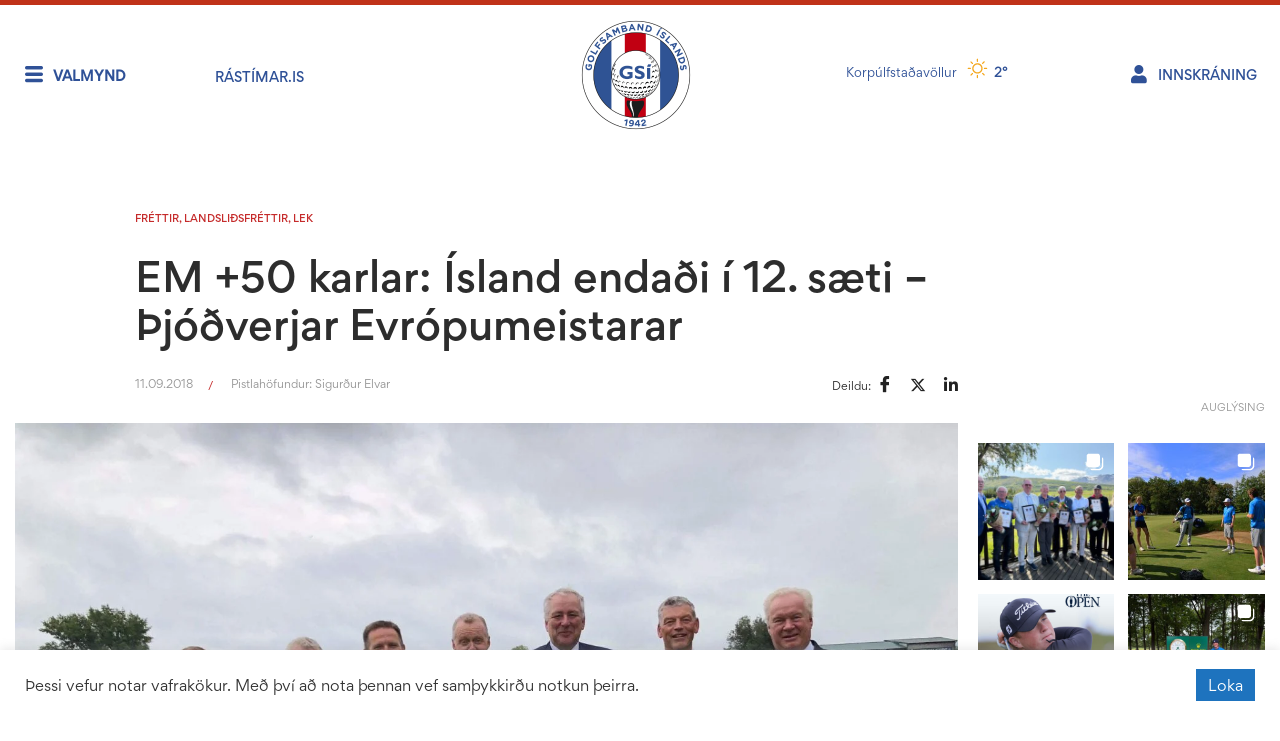

--- FILE ---
content_type: text/html; charset=UTF-8
request_url: https://www.golf.is/em-50-karlar-island-endadi-i-12-saeti-thjodverjar-evropumeistarar/
body_size: 41406
content:
<!DOCTYPE html>
<html dir="ltr" lang="is" prefix="og: https://ogp.me/ns#">
<head>
	<meta charset="UTF-8">
	<link rel="profile" href="https://gmpg.org/xfn/11">
	<title>EM +50 karlar: Ísland endaði í 12. sæti – Þjóðverjar Evrópumeistarar - Golfsamband Íslands</title>
	<style>img:is([sizes="auto" i], [sizes^="auto," i]) { contain-intrinsic-size: 3000px 1500px }</style>
	
		<!-- All in One SEO Pro 4.9.3 - aioseo.com -->
	<meta name="description" content="Evrópumót eldri kylfinga karla í liðakeppni fór fram dagana 4.-8. september 2018 á Diamond Country vellinum í Austurríki. Fyrsta umferð mótsins var felld niður vegna úrkomu og bleytu á keppnisvellinum. Ísland endaði í 15. sæti í höggleikskeppninni og mættu Íslendingar heimamönnum frá Austurríki í 1. umferð holukeppninnar. Þar landaði Ísland góðum 4-1 sigri og fór" />
	<meta name="robots" content="max-image-preview:large" />
	<meta name="author" content="Sigurður Elvar"/>
	<link rel="canonical" href="https://www.golf.is/em-50-karlar-island-endadi-i-12-saeti-thjodverjar-evropumeistarar/" />
	<meta name="generator" content="All in One SEO Pro (AIOSEO) 4.9.3" />
		<meta property="og:locale" content="is_IS" />
		<meta property="og:site_name" content="Golfsamband Íslands - Allt um golf á einum stað!" />
		<meta property="og:type" content="article" />
		<meta property="og:title" content="EM +50 karlar: Ísland endaði í 12. sæti – Þjóðverjar Evrópumeistarar - Golfsamband Íslands" />
		<meta property="og:description" content="Evrópumót eldri kylfinga karla í liðakeppni fór fram dagana 4.-8. september 2018 á Diamond Country vellinum í Austurríki. Fyrsta umferð mótsins var felld niður vegna úrkomu og bleytu á keppnisvellinum. Ísland endaði í 15. sæti í höggleikskeppninni og mættu Íslendingar heimamönnum frá Austurríki í 1. umferð holukeppninnar. Þar landaði Ísland góðum 4-1 sigri og fór" />
		<meta property="og:url" content="https://www.golf.is/em-50-karlar-island-endadi-i-12-saeti-thjodverjar-evropumeistarar/" />
		<meta property="og:image" content="https://www.golf.is/wp-content/uploads/2020/04/40641883_533313360452005_5252492136808448000_n-1.jpg" />
		<meta property="og:image:secure_url" content="https://www.golf.is/wp-content/uploads/2020/04/40641883_533313360452005_5252492136808448000_n-1.jpg" />
		<meta property="og:image:width" content="2048" />
		<meta property="og:image:height" content="1536" />
		<meta property="article:published_time" content="2018-09-11T00:00:00+00:00" />
		<meta property="article:modified_time" content="2020-09-09T08:39:06+00:00" />
		<meta property="article:publisher" content="https://www.facebook.com/gsigolf/" />
		<meta name="twitter:card" content="summary_large_image" />
		<meta name="twitter:title" content="EM +50 karlar: Ísland endaði í 12. sæti – Þjóðverjar Evrópumeistarar - Golfsamband Íslands" />
		<meta name="twitter:description" content="Evrópumót eldri kylfinga karla í liðakeppni fór fram dagana 4.-8. september 2018 á Diamond Country vellinum í Austurríki. Fyrsta umferð mótsins var felld niður vegna úrkomu og bleytu á keppnisvellinum. Ísland endaði í 15. sæti í höggleikskeppninni og mættu Íslendingar heimamönnum frá Austurríki í 1. umferð holukeppninnar. Þar landaði Ísland góðum 4-1 sigri og fór" />
		<meta name="twitter:image" content="https://www.golf.is/wp-content/uploads/2020/04/40641883_533313360452005_5252492136808448000_n-1.jpg" />
		<script type="application/ld+json" class="aioseo-schema">
			{"@context":"https:\/\/schema.org","@graph":[{"@type":"BlogPosting","@id":"https:\/\/www.golf.is\/em-50-karlar-island-endadi-i-12-saeti-thjodverjar-evropumeistarar\/#blogposting","name":"EM +50 karlar: \u00cdsland enda\u00f0i \u00ed 12. s\u00e6ti \u2013 \u00dej\u00f3\u00f0verjar Evr\u00f3pumeistarar - Golfsamband \u00cdslands","headline":"EM +50 karlar: \u00cdsland enda\u00f0i \u00ed 12. s\u00e6ti &#8211; \u00dej\u00f3\u00f0verjar Evr\u00f3pumeistarar","author":{"@id":"https:\/\/www.golf.is\/author\/sigurdur\/#author"},"publisher":{"@id":"https:\/\/www.golf.is\/#organization"},"image":{"@type":"ImageObject","url":"https:\/\/www.golf.is\/wp-content\/uploads\/2020\/04\/40641883_533313360452005_5252492136808448000_n-1.jpg","width":2048,"height":1536,"caption":"Fr\u00e1 vinstri: J\u00f3n Gunnar Traustason, Gu\u00f0ni Vignir Sveinsson, Gu\u00f0mundur Arason, Gunnar \u00de\u00f3r Halld\u00f3rsson, Tryggvi Valt\u00fdr Traustason, Gauti Gr\u00e9tarsson og Gu\u00f0laugur Kristj\u00e1nsson li\u00f0sstj\u00f3ri."},"datePublished":"2018-09-11T00:00:00+00:00","dateModified":"2020-09-09T08:39:06+00:00","inLanguage":"is-IS","mainEntityOfPage":{"@id":"https:\/\/www.golf.is\/em-50-karlar-island-endadi-i-12-saeti-thjodverjar-evropumeistarar\/#webpage"},"isPartOf":{"@id":"https:\/\/www.golf.is\/em-50-karlar-island-endadi-i-12-saeti-thjodverjar-evropumeistarar\/#webpage"},"articleSection":"Fr\u00e9ttir, Landsli\u00f0sfr\u00e9ttir, LEK, efst"},{"@type":"BreadcrumbList","@id":"https:\/\/www.golf.is\/em-50-karlar-island-endadi-i-12-saeti-thjodverjar-evropumeistarar\/#breadcrumblist","itemListElement":[{"@type":"ListItem","@id":"https:\/\/www.golf.is#listItem","position":1,"name":"Home","item":"https:\/\/www.golf.is","nextItem":{"@type":"ListItem","@id":"https:\/\/www.golf.is\/category\/frettir\/#listItem","name":"Fr\u00e9ttir"}},{"@type":"ListItem","@id":"https:\/\/www.golf.is\/category\/frettir\/#listItem","position":2,"name":"Fr\u00e9ttir","item":"https:\/\/www.golf.is\/category\/frettir\/","nextItem":{"@type":"ListItem","@id":"https:\/\/www.golf.is\/em-50-karlar-island-endadi-i-12-saeti-thjodverjar-evropumeistarar\/#listItem","name":"EM +50 karlar: \u00cdsland enda\u00f0i \u00ed 12. s\u00e6ti &#8211; \u00dej\u00f3\u00f0verjar Evr\u00f3pumeistarar"},"previousItem":{"@type":"ListItem","@id":"https:\/\/www.golf.is#listItem","name":"Home"}},{"@type":"ListItem","@id":"https:\/\/www.golf.is\/em-50-karlar-island-endadi-i-12-saeti-thjodverjar-evropumeistarar\/#listItem","position":3,"name":"EM +50 karlar: \u00cdsland enda\u00f0i \u00ed 12. s\u00e6ti &#8211; \u00dej\u00f3\u00f0verjar Evr\u00f3pumeistarar","previousItem":{"@type":"ListItem","@id":"https:\/\/www.golf.is\/category\/frettir\/#listItem","name":"Fr\u00e9ttir"}}]},{"@type":"Organization","@id":"https:\/\/www.golf.is\/#organization","name":"Golfsamband \u00cdslands","description":"Allt um golf \u00e1 einum sta\u00f0!","url":"https:\/\/www.golf.is\/","telephone":"+3545715540","logo":{"@type":"ImageObject","url":"https:\/\/www.golf.is\/wp-content\/uploads\/2024\/05\/GSI-21005-Nytt-logo.png","@id":"https:\/\/www.golf.is\/em-50-karlar-island-endadi-i-12-saeti-thjodverjar-evropumeistarar\/#organizationLogo","width":1500,"height":1500,"caption":"merki GS\u00cd"},"image":{"@id":"https:\/\/www.golf.is\/em-50-karlar-island-endadi-i-12-saeti-thjodverjar-evropumeistarar\/#organizationLogo"},"sameAs":["https:\/\/www.facebook.com\/gsigolf\/","https:\/\/www.instagram.com\/gsigolf"]},{"@type":"Person","@id":"https:\/\/www.golf.is\/author\/sigurdur\/#author","url":"https:\/\/www.golf.is\/author\/sigurdur\/","name":"Sigur\u00f0ur Elvar","image":{"@type":"ImageObject","url":"https:\/\/secure.gravatar.com\/avatar\/dabd1a9880d8d61ebfc6121c4b86f41f0d4ab08585917fddc25efd96d440ce7b?s=96&d=mm&r=g"}},{"@type":"WebPage","@id":"https:\/\/www.golf.is\/em-50-karlar-island-endadi-i-12-saeti-thjodverjar-evropumeistarar\/#webpage","url":"https:\/\/www.golf.is\/em-50-karlar-island-endadi-i-12-saeti-thjodverjar-evropumeistarar\/","name":"EM +50 karlar: \u00cdsland enda\u00f0i \u00ed 12. s\u00e6ti \u2013 \u00dej\u00f3\u00f0verjar Evr\u00f3pumeistarar - Golfsamband \u00cdslands","description":"Evr\u00f3pum\u00f3t eldri kylfinga karla \u00ed li\u00f0akeppni f\u00f3r fram dagana 4.-8. september 2018 \u00e1 Diamond Country vellinum \u00ed Austurr\u00edki. Fyrsta umfer\u00f0 m\u00f3tsins var felld ni\u00f0ur vegna \u00farkomu og bleytu \u00e1 keppnisvellinum. \u00cdsland enda\u00f0i \u00ed 15. s\u00e6ti \u00ed h\u00f6ggleikskeppninni og m\u00e6ttu \u00cdslendingar heimam\u00f6nnum fr\u00e1 Austurr\u00edki \u00ed 1. umfer\u00f0 holukeppninnar. \u00dear landa\u00f0i \u00cdsland g\u00f3\u00f0um 4-1 sigri og f\u00f3r","inLanguage":"is-IS","isPartOf":{"@id":"https:\/\/www.golf.is\/#website"},"breadcrumb":{"@id":"https:\/\/www.golf.is\/em-50-karlar-island-endadi-i-12-saeti-thjodverjar-evropumeistarar\/#breadcrumblist"},"author":{"@id":"https:\/\/www.golf.is\/author\/sigurdur\/#author"},"creator":{"@id":"https:\/\/www.golf.is\/author\/sigurdur\/#author"},"image":{"@type":"ImageObject","url":"https:\/\/www.golf.is\/wp-content\/uploads\/2020\/04\/40641883_533313360452005_5252492136808448000_n-1.jpg","@id":"https:\/\/www.golf.is\/em-50-karlar-island-endadi-i-12-saeti-thjodverjar-evropumeistarar\/#mainImage","width":2048,"height":1536,"caption":"Fr\u00e1 vinstri: J\u00f3n Gunnar Traustason, Gu\u00f0ni Vignir Sveinsson, Gu\u00f0mundur Arason, Gunnar \u00de\u00f3r Halld\u00f3rsson, Tryggvi Valt\u00fdr Traustason, Gauti Gr\u00e9tarsson og Gu\u00f0laugur Kristj\u00e1nsson li\u00f0sstj\u00f3ri."},"primaryImageOfPage":{"@id":"https:\/\/www.golf.is\/em-50-karlar-island-endadi-i-12-saeti-thjodverjar-evropumeistarar\/#mainImage"},"datePublished":"2018-09-11T00:00:00+00:00","dateModified":"2020-09-09T08:39:06+00:00"},{"@type":"WebSite","@id":"https:\/\/www.golf.is\/#website","url":"https:\/\/www.golf.is\/","name":"Golfsamband \u00cdslands","description":"Allt um golf \u00e1 einum sta\u00f0!","inLanguage":"is-IS","publisher":{"@id":"https:\/\/www.golf.is\/#organization"}}]}
		</script>
		<!-- All in One SEO Pro -->

<meta name="viewport" content="width=device-width, initial-scale=1"><link rel="alternate" type="application/rss+xml" title="Golfsamband Íslands &raquo; Straumur" href="https://www.golf.is/feed/" />
<link rel="alternate" type="application/rss+xml" title="Golfsamband Íslands &raquo; Straumur athugasemda" href="https://www.golf.is/comments/feed/" />
		<!-- This site uses the Google Analytics by MonsterInsights plugin v9.11.1 - Using Analytics tracking - https://www.monsterinsights.com/ -->
							<script src="//www.googletagmanager.com/gtag/js?id=G-PCT1KX5N4F"  data-cfasync="false" data-wpfc-render="false" async></script>
			<script data-cfasync="false" data-wpfc-render="false">
				var mi_version = '9.11.1';
				var mi_track_user = true;
				var mi_no_track_reason = '';
								var MonsterInsightsDefaultLocations = {"page_location":"https:\/\/www.golf.is\/em-50-karlar-island-endadi-i-12-saeti-thjodverjar-evropumeistarar\/"};
								if ( typeof MonsterInsightsPrivacyGuardFilter === 'function' ) {
					var MonsterInsightsLocations = (typeof MonsterInsightsExcludeQuery === 'object') ? MonsterInsightsPrivacyGuardFilter( MonsterInsightsExcludeQuery ) : MonsterInsightsPrivacyGuardFilter( MonsterInsightsDefaultLocations );
				} else {
					var MonsterInsightsLocations = (typeof MonsterInsightsExcludeQuery === 'object') ? MonsterInsightsExcludeQuery : MonsterInsightsDefaultLocations;
				}

								var disableStrs = [
										'ga-disable-G-PCT1KX5N4F',
									];

				/* Function to detect opted out users */
				function __gtagTrackerIsOptedOut() {
					for (var index = 0; index < disableStrs.length; index++) {
						if (document.cookie.indexOf(disableStrs[index] + '=true') > -1) {
							return true;
						}
					}

					return false;
				}

				/* Disable tracking if the opt-out cookie exists. */
				if (__gtagTrackerIsOptedOut()) {
					for (var index = 0; index < disableStrs.length; index++) {
						window[disableStrs[index]] = true;
					}
				}

				/* Opt-out function */
				function __gtagTrackerOptout() {
					for (var index = 0; index < disableStrs.length; index++) {
						document.cookie = disableStrs[index] + '=true; expires=Thu, 31 Dec 2099 23:59:59 UTC; path=/';
						window[disableStrs[index]] = true;
					}
				}

				if ('undefined' === typeof gaOptout) {
					function gaOptout() {
						__gtagTrackerOptout();
					}
				}
								window.dataLayer = window.dataLayer || [];

				window.MonsterInsightsDualTracker = {
					helpers: {},
					trackers: {},
				};
				if (mi_track_user) {
					function __gtagDataLayer() {
						dataLayer.push(arguments);
					}

					function __gtagTracker(type, name, parameters) {
						if (!parameters) {
							parameters = {};
						}

						if (parameters.send_to) {
							__gtagDataLayer.apply(null, arguments);
							return;
						}

						if (type === 'event') {
														parameters.send_to = monsterinsights_frontend.v4_id;
							var hookName = name;
							if (typeof parameters['event_category'] !== 'undefined') {
								hookName = parameters['event_category'] + ':' + name;
							}

							if (typeof MonsterInsightsDualTracker.trackers[hookName] !== 'undefined') {
								MonsterInsightsDualTracker.trackers[hookName](parameters);
							} else {
								__gtagDataLayer('event', name, parameters);
							}
							
						} else {
							__gtagDataLayer.apply(null, arguments);
						}
					}

					__gtagTracker('js', new Date());
					__gtagTracker('set', {
						'developer_id.dZGIzZG': true,
											});
					if ( MonsterInsightsLocations.page_location ) {
						__gtagTracker('set', MonsterInsightsLocations);
					}
										__gtagTracker('config', 'G-PCT1KX5N4F', {"use_amp_client_id":"true","forceSSL":"true","link_attribution":"true","post_type":"post"} );
										window.gtag = __gtagTracker;										(function () {
						/* https://developers.google.com/analytics/devguides/collection/analyticsjs/ */
						/* ga and __gaTracker compatibility shim. */
						var noopfn = function () {
							return null;
						};
						var newtracker = function () {
							return new Tracker();
						};
						var Tracker = function () {
							return null;
						};
						var p = Tracker.prototype;
						p.get = noopfn;
						p.set = noopfn;
						p.send = function () {
							var args = Array.prototype.slice.call(arguments);
							args.unshift('send');
							__gaTracker.apply(null, args);
						};
						var __gaTracker = function () {
							var len = arguments.length;
							if (len === 0) {
								return;
							}
							var f = arguments[len - 1];
							if (typeof f !== 'object' || f === null || typeof f.hitCallback !== 'function') {
								if ('send' === arguments[0]) {
									var hitConverted, hitObject = false, action;
									if ('event' === arguments[1]) {
										if ('undefined' !== typeof arguments[3]) {
											hitObject = {
												'eventAction': arguments[3],
												'eventCategory': arguments[2],
												'eventLabel': arguments[4],
												'value': arguments[5] ? arguments[5] : 1,
											}
										}
									}
									if ('pageview' === arguments[1]) {
										if ('undefined' !== typeof arguments[2]) {
											hitObject = {
												'eventAction': 'page_view',
												'page_path': arguments[2],
											}
										}
									}
									if (typeof arguments[2] === 'object') {
										hitObject = arguments[2];
									}
									if (typeof arguments[5] === 'object') {
										Object.assign(hitObject, arguments[5]);
									}
									if ('undefined' !== typeof arguments[1].hitType) {
										hitObject = arguments[1];
										if ('pageview' === hitObject.hitType) {
											hitObject.eventAction = 'page_view';
										}
									}
									if (hitObject) {
										action = 'timing' === arguments[1].hitType ? 'timing_complete' : hitObject.eventAction;
										hitConverted = mapArgs(hitObject);
										__gtagTracker('event', action, hitConverted);
									}
								}
								return;
							}

							function mapArgs(args) {
								var arg, hit = {};
								var gaMap = {
									'eventCategory': 'event_category',
									'eventAction': 'event_action',
									'eventLabel': 'event_label',
									'eventValue': 'event_value',
									'nonInteraction': 'non_interaction',
									'timingCategory': 'event_category',
									'timingVar': 'name',
									'timingValue': 'value',
									'timingLabel': 'event_label',
									'page': 'page_path',
									'location': 'page_location',
									'title': 'page_title',
									'referrer' : 'page_referrer',
								};
								for (arg in args) {
																		if (!(!args.hasOwnProperty(arg) || !gaMap.hasOwnProperty(arg))) {
										hit[gaMap[arg]] = args[arg];
									} else {
										hit[arg] = args[arg];
									}
								}
								return hit;
							}

							try {
								f.hitCallback();
							} catch (ex) {
							}
						};
						__gaTracker.create = newtracker;
						__gaTracker.getByName = newtracker;
						__gaTracker.getAll = function () {
							return [];
						};
						__gaTracker.remove = noopfn;
						__gaTracker.loaded = true;
						window['__gaTracker'] = __gaTracker;
					})();
									} else {
										console.log("");
					(function () {
						function __gtagTracker() {
							return null;
						}

						window['__gtagTracker'] = __gtagTracker;
						window['gtag'] = __gtagTracker;
					})();
									}
			</script>
										<script data-cfasync="false" data-wpfc-render="false">
										/* Meta Pixel Code */
		!function(f,b,e,v,n,t,s)
		{if(f.fbq)return;n=f.fbq=function(){n.callMethod?
			n.callMethod.apply(n,arguments):n.queue.push(arguments)};
			if(!f._fbq)f._fbq=n;n.push=n;n.loaded=!0;n.version='2.0';
			n.queue=[];t=b.createElement(e);t.async=!0;
			t.src=v;s=b.getElementsByTagName(e)[0];
			s.parentNode.insertBefore(t,s)}(window, document,'script',
			'https://connect.facebook.net/en_US/fbevents.js');
		fbq('init', '1303316993662709');
		fbq('track', 'PageView');
		/* End Meta Pixel Code */
									</script>
											<!-- / Google Analytics by MonsterInsights -->
		
<style id='cf-frontend-style-inline-css'>
@font-face {
	font-family: 'Gordita-RegularItalic';
	font-weight: 400;
	font-display: auto;
	src: url('https://www.golf.is/wp-content/uploads/2020/05/gordita-regularItalic-font-2.woff2') format('woff2'),
		url('https://www.golf.is/wp-content/uploads/2020/05/gordita-regularItalic-font.woff') format('woff');
}
@font-face {
	font-family: 'Gordita-Regular';
	font-weight: 400;
	font-display: auto;
	src: url('https://www.golf.is/wp-content/uploads/2020/05/gordita-regular-font-2.woff2') format('woff2'),
		url('https://www.golf.is/wp-content/uploads/2020/05/gordita-regular-font.woff') format('woff');
}
@font-face {
	font-family: 'Gordita-Medium';
	font-weight: 400;
	font-display: auto;
	src: url('https://www.golf.is/wp-content/uploads/2020/05/gordita-medium-font-2.woff2') format('woff2'),
		url('https://www.golf.is/wp-content/uploads/2020/05/gordita-medium-font.woff') format('woff');
}
@font-face {
	font-family: 'Gordita-Bold';
	font-weight: 400;
	font-display: auto;
	src: url('https://www.golf.is/wp-content/uploads/2020/05/gordita-bold-font-2.woff2') format('woff2'),
		url('https://www.golf.is/wp-content/uploads/2020/05/gordita-bold-font.woff') format('woff');
}
</style>
<link rel='stylesheet' id='wp-block-library-css' href='https://www.golf.is/wp-includes/css/dist/block-library/style.min.css?ver=6.8.3' media='all' />
<style id='classic-theme-styles-inline-css'>
/*! This file is auto-generated */
.wp-block-button__link{color:#fff;background-color:#32373c;border-radius:9999px;box-shadow:none;text-decoration:none;padding:calc(.667em + 2px) calc(1.333em + 2px);font-size:1.125em}.wp-block-file__button{background:#32373c;color:#fff;text-decoration:none}
</style>
<link rel='stylesheet' id='aioseo/css/src/vue/standalone/blocks/table-of-contents/global.scss-css' href='https://www.golf.is/wp-content/plugins/all-in-one-seo-pack-pro/dist/Pro/assets/css/table-of-contents/global.e90f6d47.css?ver=4.9.3' media='all' />
<link rel='stylesheet' id='aioseo/css/src/vue/standalone/blocks/pro/recipe/global.scss-css' href='https://www.golf.is/wp-content/plugins/all-in-one-seo-pack-pro/dist/Pro/assets/css/recipe/global.67a3275f.css?ver=4.9.3' media='all' />
<link rel='stylesheet' id='aioseo/css/src/vue/standalone/blocks/pro/product/global.scss-css' href='https://www.golf.is/wp-content/plugins/all-in-one-seo-pack-pro/dist/Pro/assets/css/product/global.61066cfb.css?ver=4.9.3' media='all' />
<link rel='stylesheet' id='aioseo-eeat/css/src/vue/standalone/blocks/author-bio/global.scss-css' href='https://www.golf.is/wp-content/plugins/aioseo-eeat/dist/Pro/assets/css/author-bio/global.lvru5eV8.css?ver=1.2.9' media='all' />
<link rel='stylesheet' id='aioseo-eeat/css/src/vue/standalone/blocks/author-tooltip/global.scss-css' href='https://www.golf.is/wp-content/plugins/aioseo-eeat/dist/Pro/assets/css/author-tooltip/global.BEv34Lr4.css?ver=1.2.9' media='all' />
<link rel='stylesheet' id='aioseo-eeat/css/src/vue/standalone/blocks/reviewer-tooltip/global.scss-css' href='https://www.golf.is/wp-content/plugins/aioseo-eeat/dist/Pro/assets/css/reviewer-tooltip/global.Cz6Z5e1C.css?ver=1.2.9' media='all' />
<link rel='stylesheet' id='jet-engine-frontend-css' href='https://www.golf.is/wp-content/plugins/jet-engine/assets/css/frontend.css?ver=3.8.0' media='all' />
<style id='global-styles-inline-css'>
:root{--wp--preset--aspect-ratio--square: 1;--wp--preset--aspect-ratio--4-3: 4/3;--wp--preset--aspect-ratio--3-4: 3/4;--wp--preset--aspect-ratio--3-2: 3/2;--wp--preset--aspect-ratio--2-3: 2/3;--wp--preset--aspect-ratio--16-9: 16/9;--wp--preset--aspect-ratio--9-16: 9/16;--wp--preset--color--black: #000000;--wp--preset--color--cyan-bluish-gray: #abb8c3;--wp--preset--color--white: #ffffff;--wp--preset--color--pale-pink: #f78da7;--wp--preset--color--vivid-red: #cf2e2e;--wp--preset--color--luminous-vivid-orange: #ff6900;--wp--preset--color--luminous-vivid-amber: #fcb900;--wp--preset--color--light-green-cyan: #7bdcb5;--wp--preset--color--vivid-green-cyan: #00d084;--wp--preset--color--pale-cyan-blue: #8ed1fc;--wp--preset--color--vivid-cyan-blue: #0693e3;--wp--preset--color--vivid-purple: #9b51e0;--wp--preset--color--contrast: var(--contrast);--wp--preset--color--contrast-2: var(--contrast-2);--wp--preset--color--contrast-3: var(--contrast-3);--wp--preset--color--base: var(--base);--wp--preset--color--base-2: var(--base-2);--wp--preset--color--base-3: var(--base-3);--wp--preset--color--accent: var(--accent);--wp--preset--gradient--vivid-cyan-blue-to-vivid-purple: linear-gradient(135deg,rgba(6,147,227,1) 0%,rgb(155,81,224) 100%);--wp--preset--gradient--light-green-cyan-to-vivid-green-cyan: linear-gradient(135deg,rgb(122,220,180) 0%,rgb(0,208,130) 100%);--wp--preset--gradient--luminous-vivid-amber-to-luminous-vivid-orange: linear-gradient(135deg,rgba(252,185,0,1) 0%,rgba(255,105,0,1) 100%);--wp--preset--gradient--luminous-vivid-orange-to-vivid-red: linear-gradient(135deg,rgba(255,105,0,1) 0%,rgb(207,46,46) 100%);--wp--preset--gradient--very-light-gray-to-cyan-bluish-gray: linear-gradient(135deg,rgb(238,238,238) 0%,rgb(169,184,195) 100%);--wp--preset--gradient--cool-to-warm-spectrum: linear-gradient(135deg,rgb(74,234,220) 0%,rgb(151,120,209) 20%,rgb(207,42,186) 40%,rgb(238,44,130) 60%,rgb(251,105,98) 80%,rgb(254,248,76) 100%);--wp--preset--gradient--blush-light-purple: linear-gradient(135deg,rgb(255,206,236) 0%,rgb(152,150,240) 100%);--wp--preset--gradient--blush-bordeaux: linear-gradient(135deg,rgb(254,205,165) 0%,rgb(254,45,45) 50%,rgb(107,0,62) 100%);--wp--preset--gradient--luminous-dusk: linear-gradient(135deg,rgb(255,203,112) 0%,rgb(199,81,192) 50%,rgb(65,88,208) 100%);--wp--preset--gradient--pale-ocean: linear-gradient(135deg,rgb(255,245,203) 0%,rgb(182,227,212) 50%,rgb(51,167,181) 100%);--wp--preset--gradient--electric-grass: linear-gradient(135deg,rgb(202,248,128) 0%,rgb(113,206,126) 100%);--wp--preset--gradient--midnight: linear-gradient(135deg,rgb(2,3,129) 0%,rgb(40,116,252) 100%);--wp--preset--font-size--small: 13px;--wp--preset--font-size--medium: 20px;--wp--preset--font-size--large: 36px;--wp--preset--font-size--x-large: 42px;--wp--preset--spacing--20: 0.44rem;--wp--preset--spacing--30: 0.67rem;--wp--preset--spacing--40: 1rem;--wp--preset--spacing--50: 1.5rem;--wp--preset--spacing--60: 2.25rem;--wp--preset--spacing--70: 3.38rem;--wp--preset--spacing--80: 5.06rem;--wp--preset--shadow--natural: 6px 6px 9px rgba(0, 0, 0, 0.2);--wp--preset--shadow--deep: 12px 12px 50px rgba(0, 0, 0, 0.4);--wp--preset--shadow--sharp: 6px 6px 0px rgba(0, 0, 0, 0.2);--wp--preset--shadow--outlined: 6px 6px 0px -3px rgba(255, 255, 255, 1), 6px 6px rgba(0, 0, 0, 1);--wp--preset--shadow--crisp: 6px 6px 0px rgba(0, 0, 0, 1);}:where(.is-layout-flex){gap: 0.5em;}:where(.is-layout-grid){gap: 0.5em;}body .is-layout-flex{display: flex;}.is-layout-flex{flex-wrap: wrap;align-items: center;}.is-layout-flex > :is(*, div){margin: 0;}body .is-layout-grid{display: grid;}.is-layout-grid > :is(*, div){margin: 0;}:where(.wp-block-columns.is-layout-flex){gap: 2em;}:where(.wp-block-columns.is-layout-grid){gap: 2em;}:where(.wp-block-post-template.is-layout-flex){gap: 1.25em;}:where(.wp-block-post-template.is-layout-grid){gap: 1.25em;}.has-black-color{color: var(--wp--preset--color--black) !important;}.has-cyan-bluish-gray-color{color: var(--wp--preset--color--cyan-bluish-gray) !important;}.has-white-color{color: var(--wp--preset--color--white) !important;}.has-pale-pink-color{color: var(--wp--preset--color--pale-pink) !important;}.has-vivid-red-color{color: var(--wp--preset--color--vivid-red) !important;}.has-luminous-vivid-orange-color{color: var(--wp--preset--color--luminous-vivid-orange) !important;}.has-luminous-vivid-amber-color{color: var(--wp--preset--color--luminous-vivid-amber) !important;}.has-light-green-cyan-color{color: var(--wp--preset--color--light-green-cyan) !important;}.has-vivid-green-cyan-color{color: var(--wp--preset--color--vivid-green-cyan) !important;}.has-pale-cyan-blue-color{color: var(--wp--preset--color--pale-cyan-blue) !important;}.has-vivid-cyan-blue-color{color: var(--wp--preset--color--vivid-cyan-blue) !important;}.has-vivid-purple-color{color: var(--wp--preset--color--vivid-purple) !important;}.has-black-background-color{background-color: var(--wp--preset--color--black) !important;}.has-cyan-bluish-gray-background-color{background-color: var(--wp--preset--color--cyan-bluish-gray) !important;}.has-white-background-color{background-color: var(--wp--preset--color--white) !important;}.has-pale-pink-background-color{background-color: var(--wp--preset--color--pale-pink) !important;}.has-vivid-red-background-color{background-color: var(--wp--preset--color--vivid-red) !important;}.has-luminous-vivid-orange-background-color{background-color: var(--wp--preset--color--luminous-vivid-orange) !important;}.has-luminous-vivid-amber-background-color{background-color: var(--wp--preset--color--luminous-vivid-amber) !important;}.has-light-green-cyan-background-color{background-color: var(--wp--preset--color--light-green-cyan) !important;}.has-vivid-green-cyan-background-color{background-color: var(--wp--preset--color--vivid-green-cyan) !important;}.has-pale-cyan-blue-background-color{background-color: var(--wp--preset--color--pale-cyan-blue) !important;}.has-vivid-cyan-blue-background-color{background-color: var(--wp--preset--color--vivid-cyan-blue) !important;}.has-vivid-purple-background-color{background-color: var(--wp--preset--color--vivid-purple) !important;}.has-black-border-color{border-color: var(--wp--preset--color--black) !important;}.has-cyan-bluish-gray-border-color{border-color: var(--wp--preset--color--cyan-bluish-gray) !important;}.has-white-border-color{border-color: var(--wp--preset--color--white) !important;}.has-pale-pink-border-color{border-color: var(--wp--preset--color--pale-pink) !important;}.has-vivid-red-border-color{border-color: var(--wp--preset--color--vivid-red) !important;}.has-luminous-vivid-orange-border-color{border-color: var(--wp--preset--color--luminous-vivid-orange) !important;}.has-luminous-vivid-amber-border-color{border-color: var(--wp--preset--color--luminous-vivid-amber) !important;}.has-light-green-cyan-border-color{border-color: var(--wp--preset--color--light-green-cyan) !important;}.has-vivid-green-cyan-border-color{border-color: var(--wp--preset--color--vivid-green-cyan) !important;}.has-pale-cyan-blue-border-color{border-color: var(--wp--preset--color--pale-cyan-blue) !important;}.has-vivid-cyan-blue-border-color{border-color: var(--wp--preset--color--vivid-cyan-blue) !important;}.has-vivid-purple-border-color{border-color: var(--wp--preset--color--vivid-purple) !important;}.has-vivid-cyan-blue-to-vivid-purple-gradient-background{background: var(--wp--preset--gradient--vivid-cyan-blue-to-vivid-purple) !important;}.has-light-green-cyan-to-vivid-green-cyan-gradient-background{background: var(--wp--preset--gradient--light-green-cyan-to-vivid-green-cyan) !important;}.has-luminous-vivid-amber-to-luminous-vivid-orange-gradient-background{background: var(--wp--preset--gradient--luminous-vivid-amber-to-luminous-vivid-orange) !important;}.has-luminous-vivid-orange-to-vivid-red-gradient-background{background: var(--wp--preset--gradient--luminous-vivid-orange-to-vivid-red) !important;}.has-very-light-gray-to-cyan-bluish-gray-gradient-background{background: var(--wp--preset--gradient--very-light-gray-to-cyan-bluish-gray) !important;}.has-cool-to-warm-spectrum-gradient-background{background: var(--wp--preset--gradient--cool-to-warm-spectrum) !important;}.has-blush-light-purple-gradient-background{background: var(--wp--preset--gradient--blush-light-purple) !important;}.has-blush-bordeaux-gradient-background{background: var(--wp--preset--gradient--blush-bordeaux) !important;}.has-luminous-dusk-gradient-background{background: var(--wp--preset--gradient--luminous-dusk) !important;}.has-pale-ocean-gradient-background{background: var(--wp--preset--gradient--pale-ocean) !important;}.has-electric-grass-gradient-background{background: var(--wp--preset--gradient--electric-grass) !important;}.has-midnight-gradient-background{background: var(--wp--preset--gradient--midnight) !important;}.has-small-font-size{font-size: var(--wp--preset--font-size--small) !important;}.has-medium-font-size{font-size: var(--wp--preset--font-size--medium) !important;}.has-large-font-size{font-size: var(--wp--preset--font-size--large) !important;}.has-x-large-font-size{font-size: var(--wp--preset--font-size--x-large) !important;}
:where(.wp-block-post-template.is-layout-flex){gap: 1.25em;}:where(.wp-block-post-template.is-layout-grid){gap: 1.25em;}
:where(.wp-block-columns.is-layout-flex){gap: 2em;}:where(.wp-block-columns.is-layout-grid){gap: 2em;}
:root :where(.wp-block-pullquote){font-size: 1.5em;line-height: 1.6;}
</style>
<link rel='stylesheet' id='cookie-law-info-css' href='https://www.golf.is/wp-content/plugins/cookie-law-info/legacy/public/css/cookie-law-info-public.css?ver=3.3.8' media='all' />
<link rel='stylesheet' id='cookie-law-info-gdpr-css' href='https://www.golf.is/wp-content/plugins/cookie-law-info/legacy/public/css/cookie-law-info-gdpr.css?ver=3.3.8' media='all' />
<link rel='stylesheet' id='generate-style-css' href='https://www.golf.is/wp-content/themes/generatepress/assets/css/all.min.css?ver=3.6.0' media='all' />
<style id='generate-style-inline-css'>
body{background-color:#ffffff;color:#3a3a3a;}a{color:#1e73be;}a:hover, a:focus, a:active{color:#000000;}body .grid-container{max-width:1100px;}.wp-block-group__inner-container{max-width:1100px;margin-left:auto;margin-right:auto;}:root{--contrast:#222222;--contrast-2:#575760;--contrast-3:#b2b2be;--base:#f0f0f0;--base-2:#f7f8f9;--base-3:#ffffff;--accent:#1e73be;}:root .has-contrast-color{color:var(--contrast);}:root .has-contrast-background-color{background-color:var(--contrast);}:root .has-contrast-2-color{color:var(--contrast-2);}:root .has-contrast-2-background-color{background-color:var(--contrast-2);}:root .has-contrast-3-color{color:var(--contrast-3);}:root .has-contrast-3-background-color{background-color:var(--contrast-3);}:root .has-base-color{color:var(--base);}:root .has-base-background-color{background-color:var(--base);}:root .has-base-2-color{color:var(--base-2);}:root .has-base-2-background-color{background-color:var(--base-2);}:root .has-base-3-color{color:var(--base-3);}:root .has-base-3-background-color{background-color:var(--base-3);}:root .has-accent-color{color:var(--accent);}:root .has-accent-background-color{background-color:var(--accent);}body, button, input, select, textarea{font-family:-apple-system, system-ui, BlinkMacSystemFont, "Segoe UI", Helvetica, Arial, sans-serif, "Apple Color Emoji", "Segoe UI Emoji", "Segoe UI Symbol";}body{line-height:1.5;}.entry-content > [class*="wp-block-"]:not(:last-child):not(.wp-block-heading){margin-bottom:1.5em;}.main-title{font-size:45px;}.main-navigation .main-nav ul ul li a{font-size:14px;}.sidebar .widget, .footer-widgets .widget{font-size:17px;}h1{font-weight:300;font-size:40px;}h2{font-weight:300;font-size:30px;}h3{font-size:20px;}h4{font-size:inherit;}h5{font-size:inherit;}@media (max-width:768px){.main-title{font-size:30px;}h1{font-size:30px;}h2{font-size:25px;}}.top-bar{background-color:#636363;color:#ffffff;}.top-bar a{color:#ffffff;}.top-bar a:hover{color:#303030;}.site-header{background-color:#ffffff;color:#3a3a3a;}.site-header a{color:#3a3a3a;}.main-title a,.main-title a:hover{color:#222222;}.site-description{color:#757575;}.main-navigation,.main-navigation ul ul{background-color:#222222;}.main-navigation .main-nav ul li a, .main-navigation .menu-toggle, .main-navigation .menu-bar-items{color:#ffffff;}.main-navigation .main-nav ul li:not([class*="current-menu-"]):hover > a, .main-navigation .main-nav ul li:not([class*="current-menu-"]):focus > a, .main-navigation .main-nav ul li.sfHover:not([class*="current-menu-"]) > a, .main-navigation .menu-bar-item:hover > a, .main-navigation .menu-bar-item.sfHover > a{color:#ffffff;background-color:#3f3f3f;}button.menu-toggle:hover,button.menu-toggle:focus,.main-navigation .mobile-bar-items a,.main-navigation .mobile-bar-items a:hover,.main-navigation .mobile-bar-items a:focus{color:#ffffff;}.main-navigation .main-nav ul li[class*="current-menu-"] > a{color:#ffffff;background-color:#3f3f3f;}.navigation-search input[type="search"],.navigation-search input[type="search"]:active, .navigation-search input[type="search"]:focus, .main-navigation .main-nav ul li.search-item.active > a, .main-navigation .menu-bar-items .search-item.active > a{color:#ffffff;background-color:#3f3f3f;}.main-navigation ul ul{background-color:#3f3f3f;}.main-navigation .main-nav ul ul li a{color:#ffffff;}.main-navigation .main-nav ul ul li:not([class*="current-menu-"]):hover > a,.main-navigation .main-nav ul ul li:not([class*="current-menu-"]):focus > a, .main-navigation .main-nav ul ul li.sfHover:not([class*="current-menu-"]) > a{color:#ffffff;background-color:#4f4f4f;}.main-navigation .main-nav ul ul li[class*="current-menu-"] > a{color:#ffffff;background-color:#4f4f4f;}.separate-containers .inside-article, .separate-containers .comments-area, .separate-containers .page-header, .one-container .container, .separate-containers .paging-navigation, .inside-page-header{background-color:#ffffff;}.entry-meta{color:#595959;}.entry-meta a{color:#595959;}.entry-meta a:hover{color:#1e73be;}.sidebar .widget{background-color:#ffffff;}.sidebar .widget .widget-title{color:#000000;}.footer-widgets{background-color:#ffffff;}.footer-widgets .widget-title{color:#000000;}.site-info{color:#ffffff;background-color:#222222;}.site-info a{color:#ffffff;}.site-info a:hover{color:#606060;}.footer-bar .widget_nav_menu .current-menu-item a{color:#606060;}input[type="text"],input[type="email"],input[type="url"],input[type="password"],input[type="search"],input[type="tel"],input[type="number"],textarea,select{color:#666666;background-color:#fafafa;border-color:#cccccc;}input[type="text"]:focus,input[type="email"]:focus,input[type="url"]:focus,input[type="password"]:focus,input[type="search"]:focus,input[type="tel"]:focus,input[type="number"]:focus,textarea:focus,select:focus{color:#666666;background-color:#ffffff;border-color:#bfbfbf;}button,html input[type="button"],input[type="reset"],input[type="submit"],a.button,a.wp-block-button__link:not(.has-background){color:#ffffff;background-color:#666666;}button:hover,html input[type="button"]:hover,input[type="reset"]:hover,input[type="submit"]:hover,a.button:hover,button:focus,html input[type="button"]:focus,input[type="reset"]:focus,input[type="submit"]:focus,a.button:focus,a.wp-block-button__link:not(.has-background):active,a.wp-block-button__link:not(.has-background):focus,a.wp-block-button__link:not(.has-background):hover{color:#ffffff;background-color:#3f3f3f;}a.generate-back-to-top{background-color:rgba( 0,0,0,0.4 );color:#ffffff;}a.generate-back-to-top:hover,a.generate-back-to-top:focus{background-color:rgba( 0,0,0,0.6 );color:#ffffff;}:root{--gp-search-modal-bg-color:var(--base-3);--gp-search-modal-text-color:var(--contrast);--gp-search-modal-overlay-bg-color:rgba(0,0,0,0.2);}@media (max-width:768px){.main-navigation .menu-bar-item:hover > a, .main-navigation .menu-bar-item.sfHover > a{background:none;color:#ffffff;}}.inside-top-bar{padding:10px;}.inside-header{padding:40px;}.site-main .wp-block-group__inner-container{padding:40px;}.entry-content .alignwide, body:not(.no-sidebar) .entry-content .alignfull{margin-left:-40px;width:calc(100% + 80px);max-width:calc(100% + 80px);}.rtl .menu-item-has-children .dropdown-menu-toggle{padding-left:20px;}.rtl .main-navigation .main-nav ul li.menu-item-has-children > a{padding-right:20px;}.site-info{padding:20px;}@media (max-width:768px){.separate-containers .inside-article, .separate-containers .comments-area, .separate-containers .page-header, .separate-containers .paging-navigation, .one-container .site-content, .inside-page-header{padding:30px;}.site-main .wp-block-group__inner-container{padding:30px;}.site-info{padding-right:10px;padding-left:10px;}.entry-content .alignwide, body:not(.no-sidebar) .entry-content .alignfull{margin-left:-30px;width:calc(100% + 60px);max-width:calc(100% + 60px);}}.one-container .sidebar .widget{padding:0px;}/* End cached CSS */@media (max-width:768px){.main-navigation .menu-toggle,.main-navigation .mobile-bar-items,.sidebar-nav-mobile:not(#sticky-placeholder){display:block;}.main-navigation ul,.gen-sidebar-nav{display:none;}[class*="nav-float-"] .site-header .inside-header > *{float:none;clear:both;}}
</style>
<link rel='stylesheet' id='chld_thm_cfg_parent-css' href='https://www.golf.is/wp-content/themes/generatepress/style.css?ver=6.8.3' media='all' />
<link rel='stylesheet' id='generate-font-icons-css' href='https://www.golf.is/wp-content/themes/generatepress/assets/css/components/font-icons.min.css?ver=3.6.0' media='all' />
<link rel='stylesheet' id='generate-child-css' href='https://www.golf.is/wp-content/themes/golf-theme/style.css?ver=1673536078' media='all' />
<link rel='stylesheet' id='elementor-frontend-css' href='https://www.golf.is/wp-content/plugins/elementor/assets/css/frontend.min.css?ver=3.33.4' media='all' />
<style id='elementor-frontend-inline-css'>
@-webkit-keyframes ha_fadeIn{0%{opacity:0}to{opacity:1}}@keyframes ha_fadeIn{0%{opacity:0}to{opacity:1}}@-webkit-keyframes ha_zoomIn{0%{opacity:0;-webkit-transform:scale3d(.3,.3,.3);transform:scale3d(.3,.3,.3)}50%{opacity:1}}@keyframes ha_zoomIn{0%{opacity:0;-webkit-transform:scale3d(.3,.3,.3);transform:scale3d(.3,.3,.3)}50%{opacity:1}}@-webkit-keyframes ha_rollIn{0%{opacity:0;-webkit-transform:translate3d(-100%,0,0) rotate3d(0,0,1,-120deg);transform:translate3d(-100%,0,0) rotate3d(0,0,1,-120deg)}to{opacity:1}}@keyframes ha_rollIn{0%{opacity:0;-webkit-transform:translate3d(-100%,0,0) rotate3d(0,0,1,-120deg);transform:translate3d(-100%,0,0) rotate3d(0,0,1,-120deg)}to{opacity:1}}@-webkit-keyframes ha_bounce{0%,20%,53%,to{-webkit-animation-timing-function:cubic-bezier(.215,.61,.355,1);animation-timing-function:cubic-bezier(.215,.61,.355,1)}40%,43%{-webkit-transform:translate3d(0,-30px,0) scaleY(1.1);transform:translate3d(0,-30px,0) scaleY(1.1);-webkit-animation-timing-function:cubic-bezier(.755,.05,.855,.06);animation-timing-function:cubic-bezier(.755,.05,.855,.06)}70%{-webkit-transform:translate3d(0,-15px,0) scaleY(1.05);transform:translate3d(0,-15px,0) scaleY(1.05);-webkit-animation-timing-function:cubic-bezier(.755,.05,.855,.06);animation-timing-function:cubic-bezier(.755,.05,.855,.06)}80%{-webkit-transition-timing-function:cubic-bezier(.215,.61,.355,1);transition-timing-function:cubic-bezier(.215,.61,.355,1);-webkit-transform:translate3d(0,0,0) scaleY(.95);transform:translate3d(0,0,0) scaleY(.95)}90%{-webkit-transform:translate3d(0,-4px,0) scaleY(1.02);transform:translate3d(0,-4px,0) scaleY(1.02)}}@keyframes ha_bounce{0%,20%,53%,to{-webkit-animation-timing-function:cubic-bezier(.215,.61,.355,1);animation-timing-function:cubic-bezier(.215,.61,.355,1)}40%,43%{-webkit-transform:translate3d(0,-30px,0) scaleY(1.1);transform:translate3d(0,-30px,0) scaleY(1.1);-webkit-animation-timing-function:cubic-bezier(.755,.05,.855,.06);animation-timing-function:cubic-bezier(.755,.05,.855,.06)}70%{-webkit-transform:translate3d(0,-15px,0) scaleY(1.05);transform:translate3d(0,-15px,0) scaleY(1.05);-webkit-animation-timing-function:cubic-bezier(.755,.05,.855,.06);animation-timing-function:cubic-bezier(.755,.05,.855,.06)}80%{-webkit-transition-timing-function:cubic-bezier(.215,.61,.355,1);transition-timing-function:cubic-bezier(.215,.61,.355,1);-webkit-transform:translate3d(0,0,0) scaleY(.95);transform:translate3d(0,0,0) scaleY(.95)}90%{-webkit-transform:translate3d(0,-4px,0) scaleY(1.02);transform:translate3d(0,-4px,0) scaleY(1.02)}}@-webkit-keyframes ha_bounceIn{0%,20%,40%,60%,80%,to{-webkit-animation-timing-function:cubic-bezier(.215,.61,.355,1);animation-timing-function:cubic-bezier(.215,.61,.355,1)}0%{opacity:0;-webkit-transform:scale3d(.3,.3,.3);transform:scale3d(.3,.3,.3)}20%{-webkit-transform:scale3d(1.1,1.1,1.1);transform:scale3d(1.1,1.1,1.1)}40%{-webkit-transform:scale3d(.9,.9,.9);transform:scale3d(.9,.9,.9)}60%{opacity:1;-webkit-transform:scale3d(1.03,1.03,1.03);transform:scale3d(1.03,1.03,1.03)}80%{-webkit-transform:scale3d(.97,.97,.97);transform:scale3d(.97,.97,.97)}to{opacity:1}}@keyframes ha_bounceIn{0%,20%,40%,60%,80%,to{-webkit-animation-timing-function:cubic-bezier(.215,.61,.355,1);animation-timing-function:cubic-bezier(.215,.61,.355,1)}0%{opacity:0;-webkit-transform:scale3d(.3,.3,.3);transform:scale3d(.3,.3,.3)}20%{-webkit-transform:scale3d(1.1,1.1,1.1);transform:scale3d(1.1,1.1,1.1)}40%{-webkit-transform:scale3d(.9,.9,.9);transform:scale3d(.9,.9,.9)}60%{opacity:1;-webkit-transform:scale3d(1.03,1.03,1.03);transform:scale3d(1.03,1.03,1.03)}80%{-webkit-transform:scale3d(.97,.97,.97);transform:scale3d(.97,.97,.97)}to{opacity:1}}@-webkit-keyframes ha_flipInX{0%{opacity:0;-webkit-transform:perspective(400px) rotate3d(1,0,0,90deg);transform:perspective(400px) rotate3d(1,0,0,90deg);-webkit-animation-timing-function:ease-in;animation-timing-function:ease-in}40%{-webkit-transform:perspective(400px) rotate3d(1,0,0,-20deg);transform:perspective(400px) rotate3d(1,0,0,-20deg);-webkit-animation-timing-function:ease-in;animation-timing-function:ease-in}60%{opacity:1;-webkit-transform:perspective(400px) rotate3d(1,0,0,10deg);transform:perspective(400px) rotate3d(1,0,0,10deg)}80%{-webkit-transform:perspective(400px) rotate3d(1,0,0,-5deg);transform:perspective(400px) rotate3d(1,0,0,-5deg)}}@keyframes ha_flipInX{0%{opacity:0;-webkit-transform:perspective(400px) rotate3d(1,0,0,90deg);transform:perspective(400px) rotate3d(1,0,0,90deg);-webkit-animation-timing-function:ease-in;animation-timing-function:ease-in}40%{-webkit-transform:perspective(400px) rotate3d(1,0,0,-20deg);transform:perspective(400px) rotate3d(1,0,0,-20deg);-webkit-animation-timing-function:ease-in;animation-timing-function:ease-in}60%{opacity:1;-webkit-transform:perspective(400px) rotate3d(1,0,0,10deg);transform:perspective(400px) rotate3d(1,0,0,10deg)}80%{-webkit-transform:perspective(400px) rotate3d(1,0,0,-5deg);transform:perspective(400px) rotate3d(1,0,0,-5deg)}}@-webkit-keyframes ha_flipInY{0%{opacity:0;-webkit-transform:perspective(400px) rotate3d(0,1,0,90deg);transform:perspective(400px) rotate3d(0,1,0,90deg);-webkit-animation-timing-function:ease-in;animation-timing-function:ease-in}40%{-webkit-transform:perspective(400px) rotate3d(0,1,0,-20deg);transform:perspective(400px) rotate3d(0,1,0,-20deg);-webkit-animation-timing-function:ease-in;animation-timing-function:ease-in}60%{opacity:1;-webkit-transform:perspective(400px) rotate3d(0,1,0,10deg);transform:perspective(400px) rotate3d(0,1,0,10deg)}80%{-webkit-transform:perspective(400px) rotate3d(0,1,0,-5deg);transform:perspective(400px) rotate3d(0,1,0,-5deg)}}@keyframes ha_flipInY{0%{opacity:0;-webkit-transform:perspective(400px) rotate3d(0,1,0,90deg);transform:perspective(400px) rotate3d(0,1,0,90deg);-webkit-animation-timing-function:ease-in;animation-timing-function:ease-in}40%{-webkit-transform:perspective(400px) rotate3d(0,1,0,-20deg);transform:perspective(400px) rotate3d(0,1,0,-20deg);-webkit-animation-timing-function:ease-in;animation-timing-function:ease-in}60%{opacity:1;-webkit-transform:perspective(400px) rotate3d(0,1,0,10deg);transform:perspective(400px) rotate3d(0,1,0,10deg)}80%{-webkit-transform:perspective(400px) rotate3d(0,1,0,-5deg);transform:perspective(400px) rotate3d(0,1,0,-5deg)}}@-webkit-keyframes ha_swing{20%{-webkit-transform:rotate3d(0,0,1,15deg);transform:rotate3d(0,0,1,15deg)}40%{-webkit-transform:rotate3d(0,0,1,-10deg);transform:rotate3d(0,0,1,-10deg)}60%{-webkit-transform:rotate3d(0,0,1,5deg);transform:rotate3d(0,0,1,5deg)}80%{-webkit-transform:rotate3d(0,0,1,-5deg);transform:rotate3d(0,0,1,-5deg)}}@keyframes ha_swing{20%{-webkit-transform:rotate3d(0,0,1,15deg);transform:rotate3d(0,0,1,15deg)}40%{-webkit-transform:rotate3d(0,0,1,-10deg);transform:rotate3d(0,0,1,-10deg)}60%{-webkit-transform:rotate3d(0,0,1,5deg);transform:rotate3d(0,0,1,5deg)}80%{-webkit-transform:rotate3d(0,0,1,-5deg);transform:rotate3d(0,0,1,-5deg)}}@-webkit-keyframes ha_slideInDown{0%{visibility:visible;-webkit-transform:translate3d(0,-100%,0);transform:translate3d(0,-100%,0)}}@keyframes ha_slideInDown{0%{visibility:visible;-webkit-transform:translate3d(0,-100%,0);transform:translate3d(0,-100%,0)}}@-webkit-keyframes ha_slideInUp{0%{visibility:visible;-webkit-transform:translate3d(0,100%,0);transform:translate3d(0,100%,0)}}@keyframes ha_slideInUp{0%{visibility:visible;-webkit-transform:translate3d(0,100%,0);transform:translate3d(0,100%,0)}}@-webkit-keyframes ha_slideInLeft{0%{visibility:visible;-webkit-transform:translate3d(-100%,0,0);transform:translate3d(-100%,0,0)}}@keyframes ha_slideInLeft{0%{visibility:visible;-webkit-transform:translate3d(-100%,0,0);transform:translate3d(-100%,0,0)}}@-webkit-keyframes ha_slideInRight{0%{visibility:visible;-webkit-transform:translate3d(100%,0,0);transform:translate3d(100%,0,0)}}@keyframes ha_slideInRight{0%{visibility:visible;-webkit-transform:translate3d(100%,0,0);transform:translate3d(100%,0,0)}}.ha_fadeIn{-webkit-animation-name:ha_fadeIn;animation-name:ha_fadeIn}.ha_zoomIn{-webkit-animation-name:ha_zoomIn;animation-name:ha_zoomIn}.ha_rollIn{-webkit-animation-name:ha_rollIn;animation-name:ha_rollIn}.ha_bounce{-webkit-transform-origin:center bottom;-ms-transform-origin:center bottom;transform-origin:center bottom;-webkit-animation-name:ha_bounce;animation-name:ha_bounce}.ha_bounceIn{-webkit-animation-name:ha_bounceIn;animation-name:ha_bounceIn;-webkit-animation-duration:.75s;-webkit-animation-duration:calc(var(--animate-duration)*.75);animation-duration:.75s;animation-duration:calc(var(--animate-duration)*.75)}.ha_flipInX,.ha_flipInY{-webkit-animation-name:ha_flipInX;animation-name:ha_flipInX;-webkit-backface-visibility:visible!important;backface-visibility:visible!important}.ha_flipInY{-webkit-animation-name:ha_flipInY;animation-name:ha_flipInY}.ha_swing{-webkit-transform-origin:top center;-ms-transform-origin:top center;transform-origin:top center;-webkit-animation-name:ha_swing;animation-name:ha_swing}.ha_slideInDown{-webkit-animation-name:ha_slideInDown;animation-name:ha_slideInDown}.ha_slideInUp{-webkit-animation-name:ha_slideInUp;animation-name:ha_slideInUp}.ha_slideInLeft{-webkit-animation-name:ha_slideInLeft;animation-name:ha_slideInLeft}.ha_slideInRight{-webkit-animation-name:ha_slideInRight;animation-name:ha_slideInRight}.ha-css-transform-yes{-webkit-transition-duration:var(--ha-tfx-transition-duration, .2s);transition-duration:var(--ha-tfx-transition-duration, .2s);-webkit-transition-property:-webkit-transform;transition-property:transform;transition-property:transform,-webkit-transform;-webkit-transform:translate(var(--ha-tfx-translate-x, 0),var(--ha-tfx-translate-y, 0)) scale(var(--ha-tfx-scale-x, 1),var(--ha-tfx-scale-y, 1)) skew(var(--ha-tfx-skew-x, 0),var(--ha-tfx-skew-y, 0)) rotateX(var(--ha-tfx-rotate-x, 0)) rotateY(var(--ha-tfx-rotate-y, 0)) rotateZ(var(--ha-tfx-rotate-z, 0));transform:translate(var(--ha-tfx-translate-x, 0),var(--ha-tfx-translate-y, 0)) scale(var(--ha-tfx-scale-x, 1),var(--ha-tfx-scale-y, 1)) skew(var(--ha-tfx-skew-x, 0),var(--ha-tfx-skew-y, 0)) rotateX(var(--ha-tfx-rotate-x, 0)) rotateY(var(--ha-tfx-rotate-y, 0)) rotateZ(var(--ha-tfx-rotate-z, 0))}.ha-css-transform-yes:hover{-webkit-transform:translate(var(--ha-tfx-translate-x-hover, var(--ha-tfx-translate-x, 0)),var(--ha-tfx-translate-y-hover, var(--ha-tfx-translate-y, 0))) scale(var(--ha-tfx-scale-x-hover, var(--ha-tfx-scale-x, 1)),var(--ha-tfx-scale-y-hover, var(--ha-tfx-scale-y, 1))) skew(var(--ha-tfx-skew-x-hover, var(--ha-tfx-skew-x, 0)),var(--ha-tfx-skew-y-hover, var(--ha-tfx-skew-y, 0))) rotateX(var(--ha-tfx-rotate-x-hover, var(--ha-tfx-rotate-x, 0))) rotateY(var(--ha-tfx-rotate-y-hover, var(--ha-tfx-rotate-y, 0))) rotateZ(var(--ha-tfx-rotate-z-hover, var(--ha-tfx-rotate-z, 0)));transform:translate(var(--ha-tfx-translate-x-hover, var(--ha-tfx-translate-x, 0)),var(--ha-tfx-translate-y-hover, var(--ha-tfx-translate-y, 0))) scale(var(--ha-tfx-scale-x-hover, var(--ha-tfx-scale-x, 1)),var(--ha-tfx-scale-y-hover, var(--ha-tfx-scale-y, 1))) skew(var(--ha-tfx-skew-x-hover, var(--ha-tfx-skew-x, 0)),var(--ha-tfx-skew-y-hover, var(--ha-tfx-skew-y, 0))) rotateX(var(--ha-tfx-rotate-x-hover, var(--ha-tfx-rotate-x, 0))) rotateY(var(--ha-tfx-rotate-y-hover, var(--ha-tfx-rotate-y, 0))) rotateZ(var(--ha-tfx-rotate-z-hover, var(--ha-tfx-rotate-z, 0)))}.happy-addon>.elementor-widget-container{word-wrap:break-word;overflow-wrap:break-word}.happy-addon>.elementor-widget-container,.happy-addon>.elementor-widget-container *{-webkit-box-sizing:border-box;box-sizing:border-box}.happy-addon:not(:has(.elementor-widget-container)),.happy-addon:not(:has(.elementor-widget-container)) *{-webkit-box-sizing:border-box;box-sizing:border-box;word-wrap:break-word;overflow-wrap:break-word}.happy-addon p:empty{display:none}.happy-addon .elementor-inline-editing{min-height:auto!important}.happy-addon-pro img{max-width:100%;height:auto;-o-object-fit:cover;object-fit:cover}.ha-screen-reader-text{position:absolute;overflow:hidden;clip:rect(1px,1px,1px,1px);margin:-1px;padding:0;width:1px;height:1px;border:0;word-wrap:normal!important;-webkit-clip-path:inset(50%);clip-path:inset(50%)}.ha-has-bg-overlay>.elementor-widget-container{position:relative;z-index:1}.ha-has-bg-overlay>.elementor-widget-container:before{position:absolute;top:0;left:0;z-index:-1;width:100%;height:100%;content:""}.ha-has-bg-overlay:not(:has(.elementor-widget-container)){position:relative;z-index:1}.ha-has-bg-overlay:not(:has(.elementor-widget-container)):before{position:absolute;top:0;left:0;z-index:-1;width:100%;height:100%;content:""}.ha-popup--is-enabled .ha-js-popup,.ha-popup--is-enabled .ha-js-popup img{cursor:-webkit-zoom-in!important;cursor:zoom-in!important}.mfp-wrap .mfp-arrow,.mfp-wrap .mfp-close{background-color:transparent}.mfp-wrap .mfp-arrow:focus,.mfp-wrap .mfp-close:focus{outline-width:thin}.ha-advanced-tooltip-enable{position:relative;cursor:pointer;--ha-tooltip-arrow-color:black;--ha-tooltip-arrow-distance:0}.ha-advanced-tooltip-enable .ha-advanced-tooltip-content{position:absolute;z-index:999;display:none;padding:5px 0;width:120px;height:auto;border-radius:6px;background-color:#000;color:#fff;text-align:center;opacity:0}.ha-advanced-tooltip-enable .ha-advanced-tooltip-content::after{position:absolute;border-width:5px;border-style:solid;content:""}.ha-advanced-tooltip-enable .ha-advanced-tooltip-content.no-arrow::after{visibility:hidden}.ha-advanced-tooltip-enable .ha-advanced-tooltip-content.show{display:inline-block;opacity:1}.ha-advanced-tooltip-enable.ha-advanced-tooltip-top .ha-advanced-tooltip-content,body[data-elementor-device-mode=tablet] .ha-advanced-tooltip-enable.ha-advanced-tooltip-tablet-top .ha-advanced-tooltip-content{top:unset;right:0;bottom:calc(101% + var(--ha-tooltip-arrow-distance));left:0;margin:0 auto}.ha-advanced-tooltip-enable.ha-advanced-tooltip-top .ha-advanced-tooltip-content::after,body[data-elementor-device-mode=tablet] .ha-advanced-tooltip-enable.ha-advanced-tooltip-tablet-top .ha-advanced-tooltip-content::after{top:100%;right:unset;bottom:unset;left:50%;border-color:var(--ha-tooltip-arrow-color) transparent transparent transparent;-webkit-transform:translateX(-50%);-ms-transform:translateX(-50%);transform:translateX(-50%)}.ha-advanced-tooltip-enable.ha-advanced-tooltip-bottom .ha-advanced-tooltip-content,body[data-elementor-device-mode=tablet] .ha-advanced-tooltip-enable.ha-advanced-tooltip-tablet-bottom .ha-advanced-tooltip-content{top:calc(101% + var(--ha-tooltip-arrow-distance));right:0;bottom:unset;left:0;margin:0 auto}.ha-advanced-tooltip-enable.ha-advanced-tooltip-bottom .ha-advanced-tooltip-content::after,body[data-elementor-device-mode=tablet] .ha-advanced-tooltip-enable.ha-advanced-tooltip-tablet-bottom .ha-advanced-tooltip-content::after{top:unset;right:unset;bottom:100%;left:50%;border-color:transparent transparent var(--ha-tooltip-arrow-color) transparent;-webkit-transform:translateX(-50%);-ms-transform:translateX(-50%);transform:translateX(-50%)}.ha-advanced-tooltip-enable.ha-advanced-tooltip-left .ha-advanced-tooltip-content,body[data-elementor-device-mode=tablet] .ha-advanced-tooltip-enable.ha-advanced-tooltip-tablet-left .ha-advanced-tooltip-content{top:50%;right:calc(101% + var(--ha-tooltip-arrow-distance));bottom:unset;left:unset;-webkit-transform:translateY(-50%);-ms-transform:translateY(-50%);transform:translateY(-50%)}.ha-advanced-tooltip-enable.ha-advanced-tooltip-left .ha-advanced-tooltip-content::after,body[data-elementor-device-mode=tablet] .ha-advanced-tooltip-enable.ha-advanced-tooltip-tablet-left .ha-advanced-tooltip-content::after{top:50%;right:unset;bottom:unset;left:100%;border-color:transparent transparent transparent var(--ha-tooltip-arrow-color);-webkit-transform:translateY(-50%);-ms-transform:translateY(-50%);transform:translateY(-50%)}.ha-advanced-tooltip-enable.ha-advanced-tooltip-right .ha-advanced-tooltip-content,body[data-elementor-device-mode=tablet] .ha-advanced-tooltip-enable.ha-advanced-tooltip-tablet-right .ha-advanced-tooltip-content{top:50%;right:unset;bottom:unset;left:calc(101% + var(--ha-tooltip-arrow-distance));-webkit-transform:translateY(-50%);-ms-transform:translateY(-50%);transform:translateY(-50%)}.ha-advanced-tooltip-enable.ha-advanced-tooltip-right .ha-advanced-tooltip-content::after,body[data-elementor-device-mode=tablet] .ha-advanced-tooltip-enable.ha-advanced-tooltip-tablet-right .ha-advanced-tooltip-content::after{top:50%;right:100%;bottom:unset;left:unset;border-color:transparent var(--ha-tooltip-arrow-color) transparent transparent;-webkit-transform:translateY(-50%);-ms-transform:translateY(-50%);transform:translateY(-50%)}body[data-elementor-device-mode=mobile] .ha-advanced-tooltip-enable.ha-advanced-tooltip-mobile-top .ha-advanced-tooltip-content{top:unset;right:0;bottom:calc(101% + var(--ha-tooltip-arrow-distance));left:0;margin:0 auto}body[data-elementor-device-mode=mobile] .ha-advanced-tooltip-enable.ha-advanced-tooltip-mobile-top .ha-advanced-tooltip-content::after{top:100%;right:unset;bottom:unset;left:50%;border-color:var(--ha-tooltip-arrow-color) transparent transparent transparent;-webkit-transform:translateX(-50%);-ms-transform:translateX(-50%);transform:translateX(-50%)}body[data-elementor-device-mode=mobile] .ha-advanced-tooltip-enable.ha-advanced-tooltip-mobile-bottom .ha-advanced-tooltip-content{top:calc(101% + var(--ha-tooltip-arrow-distance));right:0;bottom:unset;left:0;margin:0 auto}body[data-elementor-device-mode=mobile] .ha-advanced-tooltip-enable.ha-advanced-tooltip-mobile-bottom .ha-advanced-tooltip-content::after{top:unset;right:unset;bottom:100%;left:50%;border-color:transparent transparent var(--ha-tooltip-arrow-color) transparent;-webkit-transform:translateX(-50%);-ms-transform:translateX(-50%);transform:translateX(-50%)}body[data-elementor-device-mode=mobile] .ha-advanced-tooltip-enable.ha-advanced-tooltip-mobile-left .ha-advanced-tooltip-content{top:50%;right:calc(101% + var(--ha-tooltip-arrow-distance));bottom:unset;left:unset;-webkit-transform:translateY(-50%);-ms-transform:translateY(-50%);transform:translateY(-50%)}body[data-elementor-device-mode=mobile] .ha-advanced-tooltip-enable.ha-advanced-tooltip-mobile-left .ha-advanced-tooltip-content::after{top:50%;right:unset;bottom:unset;left:100%;border-color:transparent transparent transparent var(--ha-tooltip-arrow-color);-webkit-transform:translateY(-50%);-ms-transform:translateY(-50%);transform:translateY(-50%)}body[data-elementor-device-mode=mobile] .ha-advanced-tooltip-enable.ha-advanced-tooltip-mobile-right .ha-advanced-tooltip-content{top:50%;right:unset;bottom:unset;left:calc(101% + var(--ha-tooltip-arrow-distance));-webkit-transform:translateY(-50%);-ms-transform:translateY(-50%);transform:translateY(-50%)}body[data-elementor-device-mode=mobile] .ha-advanced-tooltip-enable.ha-advanced-tooltip-mobile-right .ha-advanced-tooltip-content::after{top:50%;right:100%;bottom:unset;left:unset;border-color:transparent var(--ha-tooltip-arrow-color) transparent transparent;-webkit-transform:translateY(-50%);-ms-transform:translateY(-50%);transform:translateY(-50%)}body.elementor-editor-active .happy-addon.ha-gravityforms .gform_wrapper{display:block!important}.ha-scroll-to-top-wrap.ha-scroll-to-top-hide{display:none}.ha-scroll-to-top-wrap.edit-mode,.ha-scroll-to-top-wrap.single-page-off{display:none!important}.ha-scroll-to-top-button{position:fixed;right:15px;bottom:15px;z-index:9999;display:-webkit-box;display:-webkit-flex;display:-ms-flexbox;display:flex;-webkit-box-align:center;-webkit-align-items:center;align-items:center;-ms-flex-align:center;-webkit-box-pack:center;-ms-flex-pack:center;-webkit-justify-content:center;justify-content:center;width:50px;height:50px;border-radius:50px;background-color:#5636d1;color:#fff;text-align:center;opacity:1;cursor:pointer;-webkit-transition:all .3s;transition:all .3s}.ha-scroll-to-top-button i{color:#fff;font-size:16px}.ha-scroll-to-top-button:hover{background-color:#e2498a}
</style>
<link rel='stylesheet' id='widget-spacer-css' href='https://www.golf.is/wp-content/plugins/elementor/assets/css/widget-spacer.min.css?ver=3.33.4' media='all' />
<link rel='stylesheet' id='widget-heading-css' href='https://www.golf.is/wp-content/plugins/elementor/assets/css/widget-heading.min.css?ver=3.33.4' media='all' />
<link rel='stylesheet' id='widget-icon-list-css' href='https://www.golf.is/wp-content/plugins/elementor/assets/css/widget-icon-list.min.css?ver=3.33.4' media='all' />
<link rel='stylesheet' id='e-animation-fadeIn-css' href='https://www.golf.is/wp-content/plugins/elementor/assets/lib/animations/styles/fadeIn.min.css?ver=3.33.4' media='all' />
<link rel='stylesheet' id='e-popup-css' href='https://www.golf.is/wp-content/plugins/elementor-pro/assets/css/conditionals/popup.min.css?ver=3.33.2' media='all' />
<link rel='stylesheet' id='widget-image-css' href='https://www.golf.is/wp-content/plugins/elementor/assets/css/widget-image.min.css?ver=3.33.4' media='all' />
<link rel='stylesheet' id='widget-icon-box-css' href='https://www.golf.is/wp-content/plugins/elementor/assets/css/widget-icon-box.min.css?ver=3.33.4' media='all' />
<link rel='stylesheet' id='widget-divider-css' href='https://www.golf.is/wp-content/plugins/elementor/assets/css/widget-divider.min.css?ver=3.33.4' media='all' />
<link rel='stylesheet' id='swiper-css' href='https://www.golf.is/wp-content/plugins/elementor/assets/lib/swiper/v8/css/swiper.min.css?ver=8.4.5' media='all' />
<link rel='stylesheet' id='ep-font-css' href='https://www.golf.is/wp-content/plugins/bdthemes-element-pack/assets/css/ep-font.css?ver=9.0.7' media='all' />
<link rel='stylesheet' id='bdt-uikit-css' href='https://www.golf.is/wp-content/plugins/bdthemes-element-pack/assets/css/bdt-uikit.css?ver=3.21.7' media='all' />
<link rel='stylesheet' id='ep-helper-css' href='https://www.golf.is/wp-content/plugins/bdthemes-element-pack/assets/css/ep-helper.css?ver=9.0.7' media='all' />
<link rel='stylesheet' id='ep-logo-carousel-css' href='https://www.golf.is/wp-content/plugins/bdthemes-element-pack/assets/css/ep-logo-carousel.css?ver=9.0.7' media='all' />
<link rel='stylesheet' id='widget-social-icons-css' href='https://www.golf.is/wp-content/plugins/elementor/assets/css/widget-social-icons.min.css?ver=3.33.4' media='all' />
<link rel='stylesheet' id='e-apple-webkit-css' href='https://www.golf.is/wp-content/plugins/elementor/assets/css/conditionals/apple-webkit.min.css?ver=3.33.4' media='all' />
<link rel='stylesheet' id='widget-post-info-css' href='https://www.golf.is/wp-content/plugins/elementor-pro/assets/css/widget-post-info.min.css?ver=3.33.2' media='all' />
<link rel='stylesheet' id='elementor-icons-shared-0-css' href='https://www.golf.is/wp-content/plugins/elementor/assets/lib/font-awesome/css/fontawesome.min.css?ver=5.15.3' media='all' />
<link rel='stylesheet' id='elementor-icons-fa-regular-css' href='https://www.golf.is/wp-content/plugins/elementor/assets/lib/font-awesome/css/regular.min.css?ver=5.15.3' media='all' />
<link rel='stylesheet' id='elementor-icons-fa-solid-css' href='https://www.golf.is/wp-content/plugins/elementor/assets/lib/font-awesome/css/solid.min.css?ver=5.15.3' media='all' />
<link rel='stylesheet' id='e-swiper-css' href='https://www.golf.is/wp-content/plugins/elementor/assets/css/conditionals/e-swiper.min.css?ver=3.33.4' media='all' />
<link rel='stylesheet' id='widget-social-css' href='https://www.golf.is/wp-content/plugins/elementor-pro/assets/css/widget-social.min.css?ver=3.33.2' media='all' />
<link rel='stylesheet' id='widget-post-navigation-css' href='https://www.golf.is/wp-content/plugins/elementor-pro/assets/css/widget-post-navigation.min.css?ver=3.33.2' media='all' />
<link rel='stylesheet' id='e-sticky-css' href='https://www.golf.is/wp-content/plugins/elementor-pro/assets/css/modules/sticky.min.css?ver=3.33.2' media='all' />
<link rel='stylesheet' id='elementor-icons-css' href='https://www.golf.is/wp-content/plugins/elementor/assets/lib/eicons/css/elementor-icons.min.css?ver=5.44.0' media='all' />
<link rel='stylesheet' id='elementor-post-8-css' href='https://www.golf.is/wp-content/uploads/elementor/css/post-8.css?ver=1767726135' media='all' />
<link rel='stylesheet' id='font-awesome-5-all-css' href='https://www.golf.is/wp-content/plugins/elementor/assets/lib/font-awesome/css/all.min.css?ver=3.33.4' media='all' />
<link rel='stylesheet' id='font-awesome-4-shim-css' href='https://www.golf.is/wp-content/plugins/elementor/assets/lib/font-awesome/css/v4-shims.min.css?ver=3.33.4' media='all' />
<link rel='stylesheet' id='she-header-style-css' href='https://www.golf.is/wp-content/plugins/sticky-header-effects-for-elementor/assets/css/she-header-style.css?ver=2.1.6' media='all' />
<link rel='stylesheet' id='elementor-post-72761-css' href='https://www.golf.is/wp-content/uploads/elementor/css/post-72761.css?ver=1767726137' media='all' />
<link rel='stylesheet' id='happy-icons-css' href='https://www.golf.is/wp-content/plugins/happy-elementor-addons/assets/fonts/style.min.css?ver=3.20.3' media='all' />
<link rel='stylesheet' id='font-awesome-css' href='https://www.golf.is/wp-content/plugins/elementor/assets/lib/font-awesome/css/font-awesome.min.css?ver=4.7.0' media='all' />
<link rel='stylesheet' id='elementor-post-152-css' href='https://www.golf.is/wp-content/uploads/elementor/css/post-152.css?ver=1767726137' media='all' />
<link rel='stylesheet' id='elementor-post-155-css' href='https://www.golf.is/wp-content/uploads/elementor/css/post-155.css?ver=1767726137' media='all' />
<link rel='stylesheet' id='elementor-post-163-css' href='https://www.golf.is/wp-content/uploads/elementor/css/post-163.css?ver=1767726146' media='all' />
<link rel='stylesheet' id='tablepress-default-css' href='https://www.golf.is/wp-content/tablepress-combined.min.css?ver=37' media='all' />
<link rel='stylesheet' id='tablepress-datatables-buttons-css' href='https://www.golf.is/wp-content/plugins/tablepress-premium/modules/css/build/datatables.buttons.css?ver=3.2.5' media='all' />
<link rel='stylesheet' id='tablepress-datatables-fixedheader-css' href='https://www.golf.is/wp-content/plugins/tablepress-premium/modules/css/build/datatables.fixedheader.css?ver=3.2.5' media='all' />
<link rel='stylesheet' id='tablepress-datatables-fixedcolumns-css' href='https://www.golf.is/wp-content/plugins/tablepress-premium/modules/css/build/datatables.fixedcolumns.css?ver=3.2.5' media='all' />
<link rel='stylesheet' id='tablepress-datatables-scroll-buttons-css' href='https://www.golf.is/wp-content/plugins/tablepress-premium/modules/css/build/datatables.scroll-buttons.css?ver=3.2.5' media='all' />
<link rel='stylesheet' id='tablepress-datatables-rowgroup-css' href='https://www.golf.is/wp-content/plugins/tablepress-premium/modules/css/build/datatables.rowgroup.css?ver=3.2.5' media='all' />
<link rel='stylesheet' id='tablepress-responsive-tables-css' href='https://www.golf.is/wp-content/plugins/tablepress-premium/modules/css/build/responsive-tables.css?ver=3.2.5' media='all' />
<link rel='stylesheet' id='tablepress-datatables-columnfilterwidgets-css' href='https://www.golf.is/wp-content/plugins/tablepress-premium/modules/css/build/datatables.columnfilterwidgets.css?ver=3.2.5' media='all' />
<link rel='stylesheet' id='tablepress-datatables-column-filter-css' href='https://www.golf.is/wp-content/plugins/tablepress-premium/modules/css/build/datatables.column-filter.css?ver=3.2.5' media='all' />
<link rel='stylesheet' id='tablepress-datatables-searchhighlight-css' href='https://www.golf.is/wp-content/plugins/tablepress-premium/modules/css/build/datatables.searchhighlight.css?ver=3.2.5' media='all' />
<link rel='stylesheet' id='ekit-widget-styles-css' href='https://www.golf.is/wp-content/plugins/elementskit-lite/widgets/init/assets/css/widget-styles.css?ver=3.7.7' media='all' />
<link rel='stylesheet' id='ekit-responsive-css' href='https://www.golf.is/wp-content/plugins/elementskit-lite/widgets/init/assets/css/responsive.css?ver=3.7.7' media='all' />
<link rel='stylesheet' id='tippy-css' href='https://www.golf.is/wp-content/plugins/bdthemes-element-pack/assets/css/tippy.css?ver=9.0.7' media='all' />
<link rel='stylesheet' id='elementor-gf-local-rubik-css' href='https://www.golf.is/wp-content/uploads/elementor/google-fonts/css/rubik.css?ver=1742391716' media='all' />
<link rel='stylesheet' id='elementor-icons-fa-brands-css' href='https://www.golf.is/wp-content/plugins/elementor/assets/lib/font-awesome/css/brands.min.css?ver=5.15.3' media='all' />
<link rel='stylesheet' id='elementor-icons-ekiticons-css' href='https://www.golf.is/wp-content/plugins/elementskit-lite/modules/elementskit-icon-pack/assets/css/ekiticons.css?ver=3.7.7' media='all' />
<script src="https://www.golf.is/wp-content/plugins/google-analytics-premium/assets/js/frontend-gtag.js?ver=9.11.1" id="monsterinsights-frontend-script-js" async data-wp-strategy="async"></script>
<script data-cfasync="false" data-wpfc-render="false" id='monsterinsights-frontend-script-js-extra'>var monsterinsights_frontend = {"js_events_tracking":"true","download_extensions":"doc,pdf,ppt,zip,xls,docx,pptx,xlsx","inbound_paths":"[{\"path\":\"\\\/go\\\/\",\"label\":\"affiliate\"},{\"path\":\"\\\/recommend\\\/\",\"label\":\"affiliate\"}]","home_url":"https:\/\/www.golf.is","hash_tracking":"false","v4_id":"G-PCT1KX5N4F"};</script>
<script src="https://www.golf.is/wp-includes/js/jquery/jquery.min.js?ver=3.7.1" id="jquery-core-js"></script>
<script src="https://www.golf.is/wp-includes/js/jquery/jquery-migrate.min.js?ver=3.4.1" id="jquery-migrate-js"></script>
<script id="cookie-law-info-js-extra">
var Cli_Data = {"nn_cookie_ids":[],"cookielist":[],"non_necessary_cookies":[],"ccpaEnabled":"","ccpaRegionBased":"","ccpaBarEnabled":"","strictlyEnabled":["necessary","obligatoire"],"ccpaType":"gdpr","js_blocking":"1","custom_integration":"","triggerDomRefresh":"","secure_cookies":""};
var cli_cookiebar_settings = {"animate_speed_hide":"500","animate_speed_show":"500","background":"#FFF","border":"#b1a6a6c2","border_on":"","button_1_button_colour":"#1e73be","button_1_button_hover":"#185c98","button_1_link_colour":"#fff","button_1_as_button":"1","button_1_new_win":"","button_2_button_colour":"#333","button_2_button_hover":"#292929","button_2_link_colour":"#444","button_2_as_button":"","button_2_hidebar":"","button_3_button_colour":"#3566bb","button_3_button_hover":"#2a5296","button_3_link_colour":"#fff","button_3_as_button":"1","button_3_new_win":"","button_4_button_colour":"#000","button_4_button_hover":"#000000","button_4_link_colour":"#333333","button_4_as_button":"","button_7_button_colour":"#61a229","button_7_button_hover":"#4e8221","button_7_link_colour":"#fff","button_7_as_button":"1","button_7_new_win":"","font_family":"inherit","header_fix":"","notify_animate_hide":"1","notify_animate_show":"","notify_div_id":"#cookie-law-info-bar","notify_position_horizontal":"right","notify_position_vertical":"bottom","scroll_close":"","scroll_close_reload":"","accept_close_reload":"","reject_close_reload":"","showagain_tab":"","showagain_background":"#fff","showagain_border":"#000","showagain_div_id":"#cookie-law-info-again","showagain_x_position":"100px","text":"#333333","show_once_yn":"","show_once":"10000","logging_on":"","as_popup":"","popup_overlay":"1","bar_heading_text":"","cookie_bar_as":"banner","popup_showagain_position":"bottom-right","widget_position":"left"};
var log_object = {"ajax_url":"https:\/\/www.golf.is\/wp-admin\/admin-ajax.php"};
</script>
<script src="https://www.golf.is/wp-content/plugins/cookie-law-info/legacy/public/js/cookie-law-info-public.js?ver=3.3.8" id="cookie-law-info-js"></script>
<script src="https://www.golf.is/wp-content/plugins/elementor/assets/lib/font-awesome/js/v4-shims.min.js?ver=3.33.4" id="font-awesome-4-shim-js"></script>
<script src="https://www.golf.is/wp-content/plugins/sticky-header-effects-for-elementor/assets/js/she-header.js?ver=2.1.6" id="she-header-js"></script>
<script src="https://www.golf.is/wp-content/plugins/happy-elementor-addons/assets/vendor/dom-purify/purify.min.js?ver=3.1.6" id="dom-purify-js"></script>
<link rel="https://api.w.org/" href="https://www.golf.is/wp-json/" /><link rel="alternate" title="JSON" type="application/json" href="https://www.golf.is/wp-json/wp/v2/posts/59288" /><link rel="EditURI" type="application/rsd+xml" title="RSD" href="https://www.golf.is/xmlrpc.php?rsd" />
<meta name="generator" content="WordPress 6.8.3" />
<link rel='shortlink' href='https://www.golf.is/?p=59288' />
<link rel="alternate" title="oEmbed (JSON)" type="application/json+oembed" href="https://www.golf.is/wp-json/oembed/1.0/embed?url=https%3A%2F%2Fwww.golf.is%2Fem-50-karlar-island-endadi-i-12-saeti-thjodverjar-evropumeistarar%2F" />
<link rel="alternate" title="oEmbed (XML)" type="text/xml+oembed" href="https://www.golf.is/wp-json/oembed/1.0/embed?url=https%3A%2F%2Fwww.golf.is%2Fem-50-karlar-island-endadi-i-12-saeti-thjodverjar-evropumeistarar%2F&#038;format=xml" />

<!-- This site is using AdRotate Professional v5.25.1 to display their advertisements - https://ajdg.solutions/ -->
<!-- AdRotate CSS -->
<style type="text/css" media="screen">
	.g { margin:0px; padding:0px; overflow:hidden; line-height:1; zoom:1; }
	.g img { height:auto; }
	.g-col { position:relative; float:left; }
	.g-col:first-child { margin-left: 0; }
	.g-col:last-child { margin-right: 0; }
	.g-wall { display:block; position:fixed; left:0; top:0; width:100%; height:100%; z-index:-1; }
	.woocommerce-page .g, .bbpress-wrapper .g { margin: 20px auto; clear:both; }
	.g-1 { margin:0px 0px 0px 0px; width:100%; max-width:310px; height:100%; max-height:400px; }
	.g-2 { margin:0px;  width:100%; max-width:310px; height:100%; max-height:400px; }
	.g-3 { margin:0px;  width:100%; max-width:310px; height:100%; max-height:400px; }
	.g-4 { margin:0px;  width:100%; max-width:1360px; height:100%; max-height:180px; }
	.g-5 { margin:0px;  width:100%; max-width:310px; height:100%; max-height:400px; }
	.g-6 { margin:0px;  width:100%; max-width:310px; height:100%; max-height:400px; }
	.g-7 { margin:0px;  width:100%; max-width:728px; height:100%; max-height:210px; }
	@media only screen and (max-width: 480px) {
		.g-col, .g-dyn, .g-single { width:100%; margin-left:0; margin-right:0; }
		.woocommerce-page .g, .bbpress-wrapper .g { margin: 10px auto; }
	}
</style>
<!-- /AdRotate CSS -->

			<meta property="ia:markup_url" content="https://www.golf.is/em-50-karlar-island-endadi-i-12-saeti-thjodverjar-evropumeistarar/?ia_markup=1" />
			<!-- Google Tag Manager -->
<script>(function(w,d,s,l,i){w[l]=w[l]||[];w[l].push({'gtm.start':
new Date().getTime(),event:'gtm.js'});var f=d.getElementsByTagName(s)[0],
j=d.createElement(s),dl=l!='dataLayer'?'&l='+l:'';j.async=true;j.src=
'https://www.googletagmanager.com/gtm.js?id='+i+dl;f.parentNode.insertBefore(j,f);
})(window,document,'script','dataLayer','GTM-NXMBSZLP');</script>
<!-- End Google Tag Manager --><meta name="generator" content="Elementor 3.33.4; features: additional_custom_breakpoints; settings: css_print_method-external, google_font-enabled, font_display-auto">
<style>.recentcomments a{display:inline !important;padding:0 !important;margin:0 !important;}</style>			<style>
				.e-con.e-parent:nth-of-type(n+4):not(.e-lazyloaded):not(.e-no-lazyload),
				.e-con.e-parent:nth-of-type(n+4):not(.e-lazyloaded):not(.e-no-lazyload) * {
					background-image: none !important;
				}
				@media screen and (max-height: 1024px) {
					.e-con.e-parent:nth-of-type(n+3):not(.e-lazyloaded):not(.e-no-lazyload),
					.e-con.e-parent:nth-of-type(n+3):not(.e-lazyloaded):not(.e-no-lazyload) * {
						background-image: none !important;
					}
				}
				@media screen and (max-height: 640px) {
					.e-con.e-parent:nth-of-type(n+2):not(.e-lazyloaded):not(.e-no-lazyload),
					.e-con.e-parent:nth-of-type(n+2):not(.e-lazyloaded):not(.e-no-lazyload) * {
						background-image: none !important;
					}
				}
			</style>
			<link rel="icon" href="https://www.golf.is/wp-content/uploads/2020/06/golf-favicon-150x150.png" sizes="32x32" />
<link rel="icon" href="https://www.golf.is/wp-content/uploads/2020/06/golf-favicon-300x300.png" sizes="192x192" />
<link rel="apple-touch-icon" href="https://www.golf.is/wp-content/uploads/2020/06/golf-favicon-300x300.png" />
<meta name="msapplication-TileImage" content="https://www.golf.is/wp-content/uploads/2020/06/golf-favicon-300x300.png" />
		<style id="wp-custom-css">
			body.elementor-kit-8 a {
    font-size: inherit !important;
}

body {
	overflow-x: hidden !important;
}

#page {
	overflow-x: hidden !important;
}

.ep-arrow-left-5:before,
.ep-arrow-right-5:before{
	color: #C52B2B;
	line-height: 0px;
	position: relative;
	top: -4px;
}

@media (max-width: 1024px) {
	a.bdt-navigation-prev {
		padding: 5px 10px !important;
		padding-bottom: 11px !important;
	}
	a.bdt-navigation-next {
		padding: 5px 10px !important;
		padding-bottom: 11px !important;
	}
}

.ep-icon-arrow-left-0::before,
.ep-icon-arrow-right-0::before{
    color: #C52B2B;
}

.bdt-slidenav:hover {
    color: #fff;
}

a.bdt-navigation-prev {
	margin-right: 15px;
}
a.bdt-navigation-prev,
a.bdt-navigation-next {
  background: #C52B2B;
  color: #fff;
	transition: background .3s ease;
}

a.bdt-navigation-next::before {
	display: inline-block;
  font-style: normal;
  font-variant: normal;
  text-rendering: auto;
  -webkit-font-smoothing: antialiased;
	font-family: "Font Awesome 5 Free";
	font-weight: 900;
	font-size: 24px;
	content: "\f061";
	position: absolute;
	top: 20px;
	left: 70px;
	z-index: 1;
}

a.bdt-navigation-prev::before {
	display: inline-block;
  font-style: normal;
  font-variant: normal;
  text-rendering: auto;
  -webkit-font-smoothing: antialiased;
	font-family: "Font Awesome 5 Free";
	font-weight: 900;
	font-size: 24px;
	content: "\f060";
	position: absolute;
	top: 20px;
	left: 12px;
	z-index: 1;
}

@media (max-width: 767px) {
	a.bdt-navigation-next::before,
	a.bdt-navigation-prev::before {
		top: 10px;
	}
	a.bdt-navigation-next svg,
	a.bdt-navigation-prev svg {
		height: 34px !important;
	}
}

i.eicon-chevron-left,
i.eicon-chevron-right{
  background: #C52B2B;
  padding: 7px 11px !important;
}

.elementor-swiper-button-prev {
	right: 55px !important;
}

.elementor-swiper-button-next {
	right: 0px !important;
}

.elementor-swiper-button-prev i::before {
	display: inline-block;
  font-style: normal;
  font-variant: normal;
  text-rendering: auto;
  -webkit-font-smoothing: antialiased;
	font-family: "Font Awesome 5 Free";
	font-weight: 900;
	font-size: 24px;
	content: "\f060";
}

.elementor-swiper-button-next i::before {
	display: inline-block;
  font-style: normal;
  font-variant: normal;
  text-rendering: auto;
  -webkit-font-smoothing: antialiased;
	font-family: "Font Awesome 5 Free";
	font-weight: 900;
	font-size: 24px;
	content: "\f061";
}

.elementskit-post-body {
    position: relative;
}

span.post-cat a {
		font-family: "Gordita-Bold", Sans-serif !important;
	font-size: 10px !important;
	color: #fff!important;
}

span.post-cat {
    background: rgba(197, 43, 43, 1)!important;
	color: rgba(255, 255, 255, 0) !important;
	padding: 8px 12px;
}

.ekit-wid-con .elementskit-post-image-card:hover {
    -webkit-transform: translateY(0px);
    -ms-transform: translateY(0px);
    transform: translateY(0px);
}

.ekit-wid-con .elementskit-post-image-card:hover .elementskit-entry-thumb>img {
    -webkit-transform: none;
    -ms-transform: none;
    transform: none;
    opacity: 1;
}

.ha-infobox-body i {
    color: #C52B2B;
}

span.post-cat {
    position: absolute;
   	top: -38px;
		left: 0%;
		height: 38px;
}

i.eicon-chevron-right {
    background: #C52B2B;
    padding: 10px 15px;
}

i.eicon-chevron-left {
    background: #C52B2B;
    padding: 10px 15px;
}

#gall{
	position:relative;
}

#gall .elementor-swiper-button.elementor-swiper-button-prev {
    position: absolute;
    top: -48px;
    right: 80px;
    left: auto;
}

nav.elementor-pagination {
    margin-top: 35px;
}

#gall .elementor-swiper-button.elementor-swiper-button-next {
    position: absolute;
    top: -48px;
}

.elementskit-post-body h2.entry-title {
	padding-top: 15px !important;
}




/*
 * Elementor accordion
*/
.elementor-accordion-item {
	position: relative;
	margin-bottom: 20px;
	border-top: 1px solid #D2D2D2 !important;
}
.elementor-accordion-item i {
	margin-top: 15px;
}
.elementor-accordion-icon-left {
	text-align: center !important;
}
.elementor-accordion-icon-opened {
	position: absolute;
	background: #2f5197;
	left: 0px;
	top: 0px;
	width: 50px !important;
	height: 50px;
	color: #fff;
}
.elementor-accordion-icon {
	position: absolute;
	background: #c52b2b;
	left: -1px;
	top: -1px;
	width: 50px !important;
	height: 50px;
	color: #fff !important;
}
.vordur-accordion .elementor-accordion-icon {
	background: #febd11;
	color: #2a2f30 !important;
}
.vordur-accordion .elementor-accordion-icon-opened {
	background: #2a2f30;
	color: #febd11 !important;
}

.elementor-accordion .elementor-tab-title {
	padding-left: 60px;
}

.elementor-accordion-title {
	padding-left: 0px;
	color: #2D2D2D !important;
	font-family: "Gordita-Medium", Sans-serif !important;
	font-size: 15px !important;
}

@media (max-width: 830px) {
	.elementor-accordion-title {
		font-size: 12px !important;
	}
}

.elementor-accordion-item .elementor-tab-content p {
	font-family: "Gordita-Regular", Sans-serif !important;
	font-size: 15px !important;
}




/*
 * Bullet list color
*/
ul {
  list-style: none;
}

ul li::before {
  content: "\2022";
	color: #C52B2B;
	font-weight: bold;
	display: inline-block;
	width: 18px;
	font-size: 25px;
	position: relative;
	top: 2px;
}

.fm-bar li::before {
	display: none;
}




/*
 * Elementor posts
*/
.elementskit-entry-thumb {
	height: 180px;
}

.elementskit-entry-thumb img {
	width: 100% !important;
	height: 100% !important;
	object-fit: cover !important;
}

.single-post .elementskit-entry-thumb {
	height: 460px;
}

.mobile-posts .elementskit-entry-thumb {
	height: 280px;
}

.post-cat a:nth-child(1) {
	display: block;
}

.post-cat a:nth-child(2),
.post-cat a:nth-child(3),
.post-cat a:nth-child(4),
.post-cat a:nth-child(5),
.post-cat a:nth-child(6),
.post-cat a:nth-child(7),
.post-cat a:nth-child(8),
.post-cat a:nth-child(9),
.post-cat a:nth-child(10){
	display: none !important;
	
}

.bdt-carousel-thumbnail a {
	height: 200px;
	display: block;
}

.bdt-carousel-thumbnail a img {
	width: 100% !important;
	height: 100% !important;
	object-fit: cover !important;
}

@media (max-width: 1022px) {
	.bdt-carousel-thumbnail a {
		height: 260px;
	}
}




/*
 * Floating menu
*/
.floating-menu ul {
	padding-right: 20px !important;
	background: #fff;
	right: 220px !important;
	top: auto !important;
	bottom: -2px;
	box-shadow: 2px 2px 5px -1px #666 !important;
/* 	box-shadow: 0 2.8px 2.2px rgba(0, 0, 0, 0.034), 0 6.7px 5.3px rgba(0, 0, 0, 0.048), 0 12.5px 10px rgba(0, 0, 0, 0.06), 0 22.3px 17.9px rgba(0, 0, 0, 0.072), 0 41.8px 33.4px rgba(0, 0, 0, 0.086), 0 100px 80px rgba(0, 0, 0, 0.12); */
	z-index: 99 !important;
}

.floating-menu ul::before {
	content: "Fylgdu okkur";
	font-family: "Gordita-Medium", Sans-serif;
	font-size: 14px;
	margin-left: 20px;
	margin-right: 10px;
	position: relative;
	top: -14px;
}

.floating-menu ul li {
	display: inline-block;
	margin-bottom: -5px !important;
}

.floating-menu ul li a {
	position: relative !important;
}
@media (min-width: 1850px) {
	.floating-menu ul {
		right: 530px !important;
	}
}
@media (max-width: 1846px) {
	.floating-menu ul {
		right: 485px !important;
	}
}
@media (max-width: 1798px) {
	.floating-menu ul {
		right: 465px !important;
	}
}
@media (max-width: 1755px) {
	.floating-menu ul {
		right: 445px !important;
	}
}
@media (max-width: 1720px) {
	.floating-menu ul {
		right: 425px !important;
	}
}
@media (max-width: 1680px) {
	.floating-menu ul {
		right: 405px !important;
	}
}
@media (max-width: 1640px) {
	.floating-menu ul {
		right: 385px !important;
	}
}
@media (max-width: 1595px) {
	.floating-menu ul {
		right: 365px !important;
	}
}
@media (max-width: 1560px) {
	.floating-menu ul {
		right: 345px !important;
	}
}
@media (max-width: 1520px) {
	.floating-menu ul {
		right: 325px !important;
	}
}
@media (max-width: 1480px) {
	.floating-menu ul {
		right: 305px !important;
	}
}
@media (max-width: 1440px) {
	.floating-menu ul {
		right: 285px !important;
	}
}
@media (max-width: 1400px) {
	.floating-menu ul {
		right: 265px !important;
	}
}
@media (max-width: 1366px) {
	.floating-menu ul {
		right: 255px !important;
	}
}
@media (max-width: 1315px) {
	.floating-menu ul {
		right: 238px !important;
	}
}
@media (max-width: 1265px) {
	.floating-menu ul {
		right: 220px !important;
	}
}
@media (max-width: 1215px) {
	.floating-menu ul {
		right: 204px !important;
	}
}
@media (max-width: 1170px) {
	.floating-menu ul {
		right: 186px !important;
	}
}
@media (max-width: 1060px) {
	.floating-menu ul {
		right: 148px !important;
	}
}




/*
 * GSI Menu PopUp
*/
.gsi-menu-popup .dialog-close-button::after {
	content: "LOKA";
	position: absolute;
	font-size: 13px;
	color: #28528f;
	left: 18px;
	top: 5px;
	padding: 4px 0px 3px 20px;
}

.dialog-close-button i::before {
	display: inline-block;
  font-style: normal;
  font-variant: normal;
  text-rendering: auto;
  -webkit-font-smoothing: antialiased;
	font-family: "Font Awesome 5 Free";
	font-weight: 900;
/* 	font-size: 24px; */
	content: "\f00d";
}

body:not(.rtl) #elementor-popup-modal-183 .dialog-close-button {
    left: 15px !important;
}




/*
 * Instagram Icon in float menu
*/
.fm-icon .fa-instagram::before {
  content: "";
  background-image: url('https://www.golf.is/wp-content/uploads/2020/05/instagram-logo.png');
  display: block;
	width: 24px;
  height: 24px;
  background-size: cover;
	margin-top: 11px;
}




/*
 * Stök frétt
*/
.stok-frett a {
	color: #2D2D2D;
	border-bottom: 3px solid #C52B2B !important;
}

.stok-frett #gb-ls a {
	border-bottom: none !important;
}

#gb-ls ul li::before {
	display: none !important;
}




/*
 * Gallery slider
*/
.elementor-main-swiper,
.elementor-main-swiper .swiper-slide,
.elementor-main-swiper a {
	overflow: visible !important;
}

.elementor-main-swiper a .elementor-carousel-image-overlay {
	position: absolute !important;
	bottom: -35px !important;
	display: block !important;
	height: auto !important;
	color: #000 !important;
	padding: 0 !important;
	opacity: 1 !important;
	top: auto !important;
	background: transparent !important;
	text-align: left !important;
	font-family: "Gordita-Medium", Sans-serif;
	font-size: 16px;
}

.elementor-swiper-button {
	top: -45px
}

.elementor-swiper-button-prev {
	right: 55px !important;
	left: auto;
}

.elementor-widget-container .elementor-swiper::before {
	content: "";
	width: 1000px;
	height: 350px;
	background: #fff;
	display: block;
	position: absolute;
	top: -10px;
	left: -1002px;
	right: auto;
	z-index: 2;
}
..elementor-widget-container,
.elementor-swiper {
	position: relative !important;
}




/*
 * Post slider
*/
.swiper-container {
	overflow: visible !important;
}
.swiper-container::before {
content: "";
    width: 1240px;
    height: 390px;
    background: #fff;
    display: block;
    position: absolute;
    top: -10px;
    left: -1240px;
    right: auto;
    z-index: 2;
}
.ep-icon-arrow-left-5::before,
.ep-icon-arrow-right-5::before {
    content: "\e943";
    color: #c52b2b;
}




/*
 * Single Post Images
*/
.wp-block-image figure.alignright img {
	margin-left: 30px;
}

.wp-block-image figure.alignleft img {
	margin-right: 30px;
}

.wp-block-image figure.alignright figcaption {
	margin-left: 30px;
}

.wp-block-image figure.alignleft figcaption {
	margin-right: 30px;
}

/*
 * Auglýsingar
*/

.auglysing {
	display: inline-block !important;
}



		</style>
		</head>

<body class="wp-singular post-template-default single single-post postid-59288 single-format-standard wp-embed-responsive wp-theme-generatepress wp-child-theme-golf-theme right-sidebar nav-below-header separate-containers fluid-header active-footer-widgets-3 nav-aligned-left header-aligned-left dropdown-hover featured-image-active elementor-default elementor-template-full-width elementor-kit-8 elementor-page-163 full-width-content" itemtype="https://schema.org/Blog" itemscope>
	<!-- Google Tag Manager (noscript) -->
<noscript><iframe src="https://www.googletagmanager.com/ns.html?id=GTM-NXMBSZLP"
height="0" width="0" style="display:none;visibility:hidden"></iframe></noscript>
<!-- End Google Tag Manager (noscript) --><a class="screen-reader-text skip-link" href="#content" title="Skip to content">Skip to content</a>		<header data-elementor-type="header" data-elementor-id="152" class="elementor elementor-152 elementor-location-header" data-elementor-settings="{&quot;ha_cmc_init_switcher&quot;:&quot;no&quot;,&quot;element_pack_global_tooltip_width&quot;:{&quot;unit&quot;:&quot;px&quot;,&quot;size&quot;:&quot;&quot;,&quot;sizes&quot;:[]},&quot;element_pack_global_tooltip_width_tablet&quot;:{&quot;unit&quot;:&quot;px&quot;,&quot;size&quot;:&quot;&quot;,&quot;sizes&quot;:[]},&quot;element_pack_global_tooltip_width_mobile&quot;:{&quot;unit&quot;:&quot;px&quot;,&quot;size&quot;:&quot;&quot;,&quot;sizes&quot;:[]},&quot;element_pack_global_tooltip_padding&quot;:{&quot;unit&quot;:&quot;px&quot;,&quot;top&quot;:&quot;&quot;,&quot;right&quot;:&quot;&quot;,&quot;bottom&quot;:&quot;&quot;,&quot;left&quot;:&quot;&quot;,&quot;isLinked&quot;:true},&quot;element_pack_global_tooltip_padding_tablet&quot;:{&quot;unit&quot;:&quot;px&quot;,&quot;top&quot;:&quot;&quot;,&quot;right&quot;:&quot;&quot;,&quot;bottom&quot;:&quot;&quot;,&quot;left&quot;:&quot;&quot;,&quot;isLinked&quot;:true},&quot;element_pack_global_tooltip_padding_mobile&quot;:{&quot;unit&quot;:&quot;px&quot;,&quot;top&quot;:&quot;&quot;,&quot;right&quot;:&quot;&quot;,&quot;bottom&quot;:&quot;&quot;,&quot;left&quot;:&quot;&quot;,&quot;isLinked&quot;:true},&quot;element_pack_global_tooltip_border_radius&quot;:{&quot;unit&quot;:&quot;px&quot;,&quot;top&quot;:&quot;&quot;,&quot;right&quot;:&quot;&quot;,&quot;bottom&quot;:&quot;&quot;,&quot;left&quot;:&quot;&quot;,&quot;isLinked&quot;:true},&quot;element_pack_global_tooltip_border_radius_tablet&quot;:{&quot;unit&quot;:&quot;px&quot;,&quot;top&quot;:&quot;&quot;,&quot;right&quot;:&quot;&quot;,&quot;bottom&quot;:&quot;&quot;,&quot;left&quot;:&quot;&quot;,&quot;isLinked&quot;:true},&quot;element_pack_global_tooltip_border_radius_mobile&quot;:{&quot;unit&quot;:&quot;px&quot;,&quot;top&quot;:&quot;&quot;,&quot;right&quot;:&quot;&quot;,&quot;bottom&quot;:&quot;&quot;,&quot;left&quot;:&quot;&quot;,&quot;isLinked&quot;:true}}" data-elementor-post-type="elementor_library">
					<section data-bdt-sticky="position: start" class="bdt-sticky elementor-section elementor-top-section elementor-element elementor-element-42a6257 elementor-section-content-middle elementor-hidden-mobile she-header-yes elementor-section-boxed elementor-section-height-default elementor-section-height-default" data-id="42a6257" data-element_type="section" data-settings="{&quot;background_background&quot;:&quot;classic&quot;,&quot;transparent&quot;:&quot;yes&quot;,&quot;shrink_header&quot;:&quot;yes&quot;,&quot;custom_height_header&quot;:{&quot;unit&quot;:&quot;px&quot;,&quot;size&quot;:90,&quot;sizes&quot;:[]},&quot;shrink_header_logo&quot;:&quot;yes&quot;,&quot;custom_height_header_logo&quot;:{&quot;unit&quot;:&quot;px&quot;,&quot;size&quot;:80,&quot;sizes&quot;:[]},&quot;_ha_eqh_enable&quot;:false,&quot;transparent_on&quot;:[&quot;desktop&quot;,&quot;tablet&quot;,&quot;mobile&quot;],&quot;scroll_distance&quot;:{&quot;unit&quot;:&quot;px&quot;,&quot;size&quot;:60,&quot;sizes&quot;:[]},&quot;scroll_distance_tablet&quot;:{&quot;unit&quot;:&quot;px&quot;,&quot;size&quot;:&quot;&quot;,&quot;sizes&quot;:[]},&quot;scroll_distance_mobile&quot;:{&quot;unit&quot;:&quot;px&quot;,&quot;size&quot;:&quot;&quot;,&quot;sizes&quot;:[]},&quot;she_offset_top&quot;:{&quot;unit&quot;:&quot;px&quot;,&quot;size&quot;:0,&quot;sizes&quot;:[]},&quot;she_offset_top_tablet&quot;:{&quot;unit&quot;:&quot;px&quot;,&quot;size&quot;:&quot;&quot;,&quot;sizes&quot;:[]},&quot;she_offset_top_mobile&quot;:{&quot;unit&quot;:&quot;px&quot;,&quot;size&quot;:&quot;&quot;,&quot;sizes&quot;:[]},&quot;she_width&quot;:{&quot;unit&quot;:&quot;%&quot;,&quot;size&quot;:100,&quot;sizes&quot;:[]},&quot;she_width_tablet&quot;:{&quot;unit&quot;:&quot;px&quot;,&quot;size&quot;:&quot;&quot;,&quot;sizes&quot;:[]},&quot;she_width_mobile&quot;:{&quot;unit&quot;:&quot;px&quot;,&quot;size&quot;:&quot;&quot;,&quot;sizes&quot;:[]},&quot;she_padding&quot;:{&quot;unit&quot;:&quot;px&quot;,&quot;top&quot;:0,&quot;right&quot;:&quot;&quot;,&quot;bottom&quot;:0,&quot;left&quot;:&quot;&quot;,&quot;isLinked&quot;:true},&quot;she_padding_tablet&quot;:{&quot;unit&quot;:&quot;px&quot;,&quot;top&quot;:&quot;&quot;,&quot;right&quot;:&quot;&quot;,&quot;bottom&quot;:&quot;&quot;,&quot;left&quot;:&quot;&quot;,&quot;isLinked&quot;:true},&quot;she_padding_mobile&quot;:{&quot;unit&quot;:&quot;px&quot;,&quot;top&quot;:&quot;&quot;,&quot;right&quot;:&quot;&quot;,&quot;bottom&quot;:&quot;&quot;,&quot;left&quot;:&quot;&quot;,&quot;isLinked&quot;:true},&quot;custom_height_header_tablet&quot;:{&quot;unit&quot;:&quot;px&quot;,&quot;size&quot;:&quot;&quot;,&quot;sizes&quot;:[]},&quot;custom_height_header_mobile&quot;:{&quot;unit&quot;:&quot;px&quot;,&quot;size&quot;:&quot;&quot;,&quot;sizes&quot;:[]},&quot;custom_height_header_logo_tablet&quot;:{&quot;unit&quot;:&quot;px&quot;,&quot;size&quot;:&quot;&quot;,&quot;sizes&quot;:[]},&quot;custom_height_header_logo_mobile&quot;:{&quot;unit&quot;:&quot;px&quot;,&quot;size&quot;:&quot;&quot;,&quot;sizes&quot;:[]}}">
						<div class="elementor-container elementor-column-gap-no">
					<div class="elementor-column elementor-col-33 elementor-top-column elementor-element elementor-element-c323faf" data-id="c323faf" data-element_type="column">
			<div class="elementor-widget-wrap elementor-element-populated">
						<section class="elementor-section elementor-inner-section elementor-element elementor-element-15e9fad elementor-section-content-middle elementor-section-boxed elementor-section-height-default elementor-section-height-default" data-id="15e9fad" data-element_type="section" data-settings="{&quot;_ha_eqh_enable&quot;:false}">
						<div class="elementor-container elementor-column-gap-default">
					<div class="elementor-column elementor-col-50 elementor-inner-column elementor-element elementor-element-a66346a" data-id="a66346a" data-element_type="column">
			<div class="elementor-widget-wrap elementor-element-populated">
						<div class="elementor-element elementor-element-089b78d elementor-icon-list--layout-traditional elementor-list-item-link-full_width elementor-widget elementor-widget-icon-list" data-id="089b78d" data-element_type="widget" data-widget_type="icon-list.default">
				<div class="elementor-widget-container">
							<ul class="elementor-icon-list-items">
							<li class="elementor-icon-list-item">
											<a href="#elementor-action%3Aaction%3Dpopup%3Aopen%26settings%3DeyJpZCI6IjE4MyIsInRvZ2dsZSI6ZmFsc2V9">

												<span class="elementor-icon-list-icon">
							<i aria-hidden="true" class="icon icon-menu-button-of-three-horizontal-lines"></i>						</span>
										<span class="elementor-icon-list-text">Valmynd</span>
											</a>
									</li>
						</ul>
						</div>
				</div>
					</div>
		</div>
				<div class="elementor-column elementor-col-50 elementor-inner-column elementor-element elementor-element-2c57d4f" data-id="2c57d4f" data-element_type="column">
			<div class="elementor-widget-wrap elementor-element-populated">
						<div class="elementor-element elementor-element-bada680 elementor-widget__width-auto elementor-widget elementor-widget-heading" data-id="bada680" data-element_type="widget" data-widget_type="heading.default">
				<div class="elementor-widget-container">
					<h4 class="elementor-heading-title elementor-size-default"><a href="https://rastimar.golf.is" target="_blank">RÁstímar.is</a></h4>				</div>
				</div>
					</div>
		</div>
					</div>
		</section>
					</div>
		</div>
				<div class="elementor-column elementor-col-33 elementor-top-column elementor-element elementor-element-cda7731" data-id="cda7731" data-element_type="column">
			<div class="elementor-widget-wrap elementor-element-populated">
						<div class="elementor-element elementor-element-31b8e4f elementor-widget elementor-widget-image" data-id="31b8e4f" data-element_type="widget" data-widget_type="image.default">
				<div class="elementor-widget-container">
																<a href="https://www.golf.is">
							<img width="220" height="220" src="https://www.golf.is/wp-content/uploads/2020/04/gsi-21005-nytt-logo-220px.png" class="attachment-large size-large wp-image-92469" alt="" srcset="https://www.golf.is/wp-content/uploads/2020/04/gsi-21005-nytt-logo-220px.png 220w, https://www.golf.is/wp-content/uploads/2020/04/gsi-21005-nytt-logo-220px-150x150.png.webp 150w" sizes="(max-width: 220px) 100vw, 220px" title="gsi-21005-nytt-logo-220px - Golfsamband Íslands" />								</a>
															</div>
				</div>
					</div>
		</div>
				<div class="elementor-column elementor-col-33 elementor-top-column elementor-element elementor-element-3b16958" data-id="3b16958" data-element_type="column">
			<div class="elementor-widget-wrap elementor-element-populated">
						<section class="elementor-section elementor-inner-section elementor-element elementor-element-359bc19 elementor-section-content-middle elementor-section-boxed elementor-section-height-default elementor-section-height-default" data-id="359bc19" data-element_type="section" data-settings="{&quot;_ha_eqh_enable&quot;:false}">
						<div class="elementor-container elementor-column-gap-no">
					<div class="elementor-column elementor-col-50 elementor-inner-column elementor-element elementor-element-6026afb" data-id="6026afb" data-element_type="column">
			<div class="elementor-widget-wrap elementor-element-populated">
						<div class="elementor-element elementor-element-a80c67b elementor-widget__width-auto elementor-widget-tablet__width-auto elementor-widget elementor-widget-shortcode" data-id="a80c67b" data-element_type="widget" data-widget_type="shortcode.default">
				<div class="elementor-widget-container">
					<a href="https://blika.is/golf" target="_blank"><p style="display: inline-block; color: #2F5197; font-size: 12px; margin-right: 5px;">Korpúlfstaðavöllur</p><img src="https://api.blika.is/static/icons/merki/clear.svg" style="width: 30px; position: relative; top: 6px;"><p style="display: inline-block; color: #2F5197; font-size: 12px; font-weight: bold; margin-left: 2px;">2° </p></a>		<div class="elementor-shortcode"></div>
						</div>
				</div>
					</div>
		</div>
				<div class="elementor-column elementor-col-50 elementor-inner-column elementor-element elementor-element-d9c5654" data-id="d9c5654" data-element_type="column">
			<div class="elementor-widget-wrap elementor-element-populated">
						<div class="elementor-element elementor-element-bb362d0 elementor-position-right elementor-widget__width-auto elementor-view-default elementor-mobile-position-top elementor-widget elementor-widget-icon-box" data-id="bb362d0" data-element_type="widget" data-widget_type="icon-box.default">
				<div class="elementor-widget-container">
							<div class="elementor-icon-box-wrapper">

						<div class="elementor-icon-box-icon">
				<a href="https://golfbox.golf/" class="elementor-icon" tabindex="-1">
				<i aria-hidden="true" class="fas fa-user"></i>				</a>
			</div>
			
			
		</div>
						</div>
				</div>
				<div class="elementor-element elementor-element-c632e65 elementor-widget__width-auto elementor-widget elementor-widget-heading" data-id="c632e65" data-element_type="widget" data-widget_type="heading.default">
				<div class="elementor-widget-container">
					<h2 class="elementor-heading-title elementor-size-default"><a href="https://golfbox.golf/" target="_blank">
Innskráning
</a></h2>				</div>
				</div>
					</div>
		</div>
					</div>
		</section>
					</div>
		</div>
					</div>
		</section>
				<section data-bdt-sticky="position: start" class="bdt-sticky elementor-section elementor-top-section elementor-element elementor-element-f7bacc4 elementor-section-content-middle elementor-hidden-desktop elementor-hidden-tablet she-header-yes elementor-section-boxed elementor-section-height-default elementor-section-height-default" data-id="f7bacc4" data-element_type="section" data-settings="{&quot;background_background&quot;:&quot;classic&quot;,&quot;transparent&quot;:&quot;yes&quot;,&quot;shrink_header&quot;:&quot;yes&quot;,&quot;_ha_eqh_enable&quot;:false,&quot;transparent_on&quot;:[&quot;desktop&quot;,&quot;tablet&quot;,&quot;mobile&quot;],&quot;scroll_distance&quot;:{&quot;unit&quot;:&quot;px&quot;,&quot;size&quot;:60,&quot;sizes&quot;:[]},&quot;scroll_distance_tablet&quot;:{&quot;unit&quot;:&quot;px&quot;,&quot;size&quot;:&quot;&quot;,&quot;sizes&quot;:[]},&quot;scroll_distance_mobile&quot;:{&quot;unit&quot;:&quot;px&quot;,&quot;size&quot;:&quot;&quot;,&quot;sizes&quot;:[]},&quot;she_offset_top&quot;:{&quot;unit&quot;:&quot;px&quot;,&quot;size&quot;:0,&quot;sizes&quot;:[]},&quot;she_offset_top_tablet&quot;:{&quot;unit&quot;:&quot;px&quot;,&quot;size&quot;:&quot;&quot;,&quot;sizes&quot;:[]},&quot;she_offset_top_mobile&quot;:{&quot;unit&quot;:&quot;px&quot;,&quot;size&quot;:&quot;&quot;,&quot;sizes&quot;:[]},&quot;she_width&quot;:{&quot;unit&quot;:&quot;%&quot;,&quot;size&quot;:100,&quot;sizes&quot;:[]},&quot;she_width_tablet&quot;:{&quot;unit&quot;:&quot;px&quot;,&quot;size&quot;:&quot;&quot;,&quot;sizes&quot;:[]},&quot;she_width_mobile&quot;:{&quot;unit&quot;:&quot;px&quot;,&quot;size&quot;:&quot;&quot;,&quot;sizes&quot;:[]},&quot;she_padding&quot;:{&quot;unit&quot;:&quot;px&quot;,&quot;top&quot;:0,&quot;right&quot;:&quot;&quot;,&quot;bottom&quot;:0,&quot;left&quot;:&quot;&quot;,&quot;isLinked&quot;:true},&quot;she_padding_tablet&quot;:{&quot;unit&quot;:&quot;px&quot;,&quot;top&quot;:&quot;&quot;,&quot;right&quot;:&quot;&quot;,&quot;bottom&quot;:&quot;&quot;,&quot;left&quot;:&quot;&quot;,&quot;isLinked&quot;:true},&quot;she_padding_mobile&quot;:{&quot;unit&quot;:&quot;px&quot;,&quot;top&quot;:&quot;&quot;,&quot;right&quot;:&quot;&quot;,&quot;bottom&quot;:&quot;&quot;,&quot;left&quot;:&quot;&quot;,&quot;isLinked&quot;:true},&quot;custom_height_header&quot;:{&quot;unit&quot;:&quot;px&quot;,&quot;size&quot;:70,&quot;sizes&quot;:[]},&quot;custom_height_header_tablet&quot;:{&quot;unit&quot;:&quot;px&quot;,&quot;size&quot;:&quot;&quot;,&quot;sizes&quot;:[]},&quot;custom_height_header_mobile&quot;:{&quot;unit&quot;:&quot;px&quot;,&quot;size&quot;:&quot;&quot;,&quot;sizes&quot;:[]}}">
						<div class="elementor-container elementor-column-gap-no">
					<div class="elementor-column elementor-col-33 elementor-top-column elementor-element elementor-element-0fe139a" data-id="0fe139a" data-element_type="column">
			<div class="elementor-widget-wrap elementor-element-populated">
						<section class="elementor-section elementor-inner-section elementor-element elementor-element-5c7895b elementor-section-content-middle elementor-section-boxed elementor-section-height-default elementor-section-height-default" data-id="5c7895b" data-element_type="section" data-settings="{&quot;_ha_eqh_enable&quot;:false}">
						<div class="elementor-container elementor-column-gap-no">
					<div class="elementor-column elementor-col-50 elementor-inner-column elementor-element elementor-element-3790865" data-id="3790865" data-element_type="column">
			<div class="elementor-widget-wrap elementor-element-populated">
						<div class="elementor-element elementor-element-0cf7ddb elementor-icon-list--layout-traditional elementor-list-item-link-full_width elementor-widget elementor-widget-icon-list" data-id="0cf7ddb" data-element_type="widget" data-widget_type="icon-list.default">
				<div class="elementor-widget-container">
							<ul class="elementor-icon-list-items">
							<li class="elementor-icon-list-item">
											<a href="#elementor-action%3Aaction%3Dpopup%3Aopen%26settings%3DeyJpZCI6IjE4MyIsInRvZ2dsZSI6ZmFsc2V9">

												<span class="elementor-icon-list-icon">
							<i aria-hidden="true" class="icon icon-menu-button-of-three-horizontal-lines"></i>						</span>
										<span class="elementor-icon-list-text"></span>
											</a>
									</li>
						</ul>
						</div>
				</div>
					</div>
		</div>
				<div class="elementor-column elementor-col-50 elementor-inner-column elementor-element elementor-element-942cffb" data-id="942cffb" data-element_type="column">
			<div class="elementor-widget-wrap elementor-element-populated">
						<div class="elementor-element elementor-element-867bb37 elementor-widget__width-auto elementor-hidden-desktop elementor-hidden-tablet elementor-hidden-mobile elementor-widget elementor-widget-image" data-id="867bb37" data-element_type="widget" data-widget_type="image.default">
				<div class="elementor-widget-container">
																<a href="https://golficeland.org/" target="_blank">
							<img width="60" height="69" src="https://www.golf.is/wp-content/uploads/2020/04/golficeland-icon.png.webp" class="attachment-large size-large wp-image-63427" alt="" title="golficeland-icon - Golfsamband Íslands" />								</a>
															</div>
				</div>
				<div class="elementor-element elementor-element-854f4bd elementor-widget__width-auto elementor-widget-mobile__width-auto elementor-hidden-desktop elementor-hidden-tablet elementor-hidden-mobile elementor-widget elementor-widget-heading" data-id="854f4bd" data-element_type="widget" data-widget_type="heading.default">
				<div class="elementor-widget-container">
					<h4 class="elementor-heading-title elementor-size-default"><a href="https://golficeland.org/" target="_blank">Golf</br>Iceland</a></h4>				</div>
				</div>
					</div>
		</div>
					</div>
		</section>
					</div>
		</div>
				<div class="elementor-column elementor-col-33 elementor-top-column elementor-element elementor-element-ba737e9" data-id="ba737e9" data-element_type="column">
			<div class="elementor-widget-wrap elementor-element-populated">
						<div class="elementor-element elementor-element-6623065 elementor-widget elementor-widget-image" data-id="6623065" data-element_type="widget" data-widget_type="image.default">
				<div class="elementor-widget-container">
																<a href="https://www.golf.is">
							<img width="220" height="220" src="https://www.golf.is/wp-content/uploads/2020/04/gsi-21005-nytt-logo-220px.png" class="attachment-full size-full wp-image-92469" alt="" srcset="https://www.golf.is/wp-content/uploads/2020/04/gsi-21005-nytt-logo-220px.png 220w, https://www.golf.is/wp-content/uploads/2020/04/gsi-21005-nytt-logo-220px-150x150.png.webp 150w" sizes="(max-width: 220px) 100vw, 220px" title="gsi-21005-nytt-logo-220px - Golfsamband Íslands" />								</a>
															</div>
				</div>
					</div>
		</div>
				<div class="elementor-column elementor-col-33 elementor-top-column elementor-element elementor-element-f650168" data-id="f650168" data-element_type="column">
			<div class="elementor-widget-wrap elementor-element-populated">
						<section class="elementor-section elementor-inner-section elementor-element elementor-element-b17a638 elementor-section-content-middle elementor-section-boxed elementor-section-height-default elementor-section-height-default" data-id="b17a638" data-element_type="section" data-settings="{&quot;_ha_eqh_enable&quot;:false}">
						<div class="elementor-container elementor-column-gap-no">
					<div class="elementor-column elementor-col-100 elementor-inner-column elementor-element elementor-element-b3bac54" data-id="b3bac54" data-element_type="column">
			<div class="elementor-widget-wrap elementor-element-populated">
						<div class="elementor-element elementor-element-6711df7 elementor-widget__width-auto elementor-widget elementor-widget-heading" data-id="6711df7" data-element_type="widget" data-widget_type="heading.default">
				<div class="elementor-widget-container">
					<h4 class="elementor-heading-title elementor-size-default"><a href="https://golfbox.golf/" target="_blank" style="font-size: 13px">
Innskráning</a>
</h4>				</div>
				</div>
					</div>
		</div>
					</div>
		</section>
					</div>
		</div>
					</div>
		</section>
				<section class="elementor-section elementor-top-section elementor-element elementor-element-d39cd72 elementor-section-content-middle elementor-hidden-desktop elementor-hidden-tablet elementor-hidden-mobile elementor-section-boxed elementor-section-height-default elementor-section-height-default" data-id="d39cd72" data-element_type="section" data-settings="{&quot;background_background&quot;:&quot;classic&quot;,&quot;_ha_eqh_enable&quot;:false}">
						<div class="elementor-container elementor-column-gap-no">
					<div class="elementor-column elementor-col-100 elementor-top-column elementor-element elementor-element-2301688" data-id="2301688" data-element_type="column">
			<div class="elementor-widget-wrap elementor-element-populated">
						<div class="elementor-element elementor-element-6cac2d3 elementor-widget-divider--view-line_text elementor-widget-divider--element-align-right elementor-widget elementor-widget-divider" data-id="6cac2d3" data-element_type="widget" data-widget_type="divider.default">
				<div class="elementor-widget-container">
							<div class="elementor-divider">
			<span class="elementor-divider-separator">
							<span class="elementor-divider__text elementor-divider__element">
				GSÍ fjölskyldan				</span>
						</span>
		</div>
						</div>
				</div>
				<div class="elementor-element elementor-element-f80c2a0 bdt-navigation-type-none elementor-hidden-mobile animated-slow elementor-invisible elementor-widget elementor-widget-bdt-logo-carousel" data-id="f80c2a0" data-element_type="widget" data-settings="{&quot;_animation&quot;:&quot;fadeIn&quot;,&quot;_animation_delay&quot;:500}" data-widget_type="bdt-logo-carousel.default">
				<div class="elementor-widget-container">
							<div class="  " data-bdt-slider="{&quot;autoplay&quot;:true,&quot;autoplay-interval&quot;:7000}">
			<div id="bdt-logo-carousel-f80c2a0" class="bdt-logo-carousel-wrapper bdt-grid bdt-grid-small bdt-slider-items bdt-child-width-1-1 bdt-child-width-1-4@s bdt-child-width-1-6@m" data-bdt-grid="">
				
					<div class="bdt-logo-carousel-item">
				<figure class="bdt-logo-carousel-figure">
					<img loading="lazy" width="500" height="101" src="https://www.golf.is/wp-content/uploads/2020/04/stefnir-merki.png" class="bdt-logo-carousel-img elementor-animation-" alt="" decoding="async" srcset="https://www.golf.is/wp-content/uploads/2020/04/stefnir-merki.png 500w, https://www.golf.is/wp-content/uploads/2020/04/stefnir-merki-300x61.png.webp 300w" sizes="(max-width: 500px) 100vw, 500px" title="stefnir-merki - Golfsamband Íslands" />
				</figure>

									<a class="bdt-logo-carousel-link" href="https://www.stefnir.is/" target="_blank" rel="nofollow"></a>
				
			</div>
					<div class="bdt-logo-carousel-item">
				<figure class="bdt-logo-carousel-figure bdt-logo-carousel-figure">
					<img loading="lazy" width="150" height="60" src="https://www.golf.is/wp-content/uploads/2020/04/kpmg-logo-2.png.webp" class="bdt-logo-carousel-img elementor-animation-" alt="" decoding="async" title="kpmg-logo-2 - Golfsamband Íslands" />
				</figure>

									<a class="bdt-logo-carousel-link" href="https://home.kpmg/is/is/home.html" target="_blank" rel="nofollow"></a>
				
			</div>
					<div class="bdt-logo-carousel-item">
				<figure class="bdt-logo-carousel-figure bdt-logo-carousel-figure bdt-logo-carousel-figure">
					<img loading="lazy" width="600" height="250" src="https://www.golf.is/wp-content/uploads/2020/04/islands-hotel-2.jpg.webp" class="bdt-logo-carousel-img elementor-animation-" alt="" decoding="async" srcset="https://www.golf.is/wp-content/uploads/2020/04/islands-hotel-2.jpg.webp 600w, https://www.golf.is/wp-content/uploads/2020/04/islands-hotel-2-300x125.jpg.webp 300w" sizes="(max-width: 600px) 100vw, 600px" title="islands-hotel-2 - Golfsamband Íslands" />
				</figure>

									<a class="bdt-logo-carousel-link" href="https://www.islandshotel.is/is" target="_blank" rel="nofollow"></a>
				
			</div>
					<div class="bdt-logo-carousel-item">
				<figure class="bdt-logo-carousel-figure bdt-logo-carousel-figure bdt-logo-carousel-figure bdt-logo-carousel-figure">
					<img loading="lazy" width="500" height="97" src="https://www.golf.is/wp-content/uploads/2020/04/gsi-golf-icelandair-new-logo.png" class="bdt-logo-carousel-img elementor-animation-" alt="" decoding="async" srcset="https://www.golf.is/wp-content/uploads/2020/04/gsi-golf-icelandair-new-logo.png 500w, https://www.golf.is/wp-content/uploads/2020/04/gsi-golf-icelandair-new-logo-300x58.png 300w" sizes="(max-width: 500px) 100vw, 500px" title="gsi-golf-icelandair-new-logo - Golfsamband Íslands" />
				</figure>

									<a class="bdt-logo-carousel-link" href="https://www.icelandair.com/is/" target="_blank" rel="nofollow"></a>
				
			</div>
					<div class="bdt-logo-carousel-item">
				<figure class="bdt-logo-carousel-figure bdt-logo-carousel-figure bdt-logo-carousel-figure bdt-logo-carousel-figure bdt-logo-carousel-figure">
					<img loading="lazy" width="500" height="322" src="https://www.golf.is/wp-content/uploads/2020/04/bl-logo-vector-cmyk-v2.png.webp" class="bdt-logo-carousel-img elementor-animation-" alt="" decoding="async" srcset="https://www.golf.is/wp-content/uploads/2020/04/bl-logo-vector-cmyk-v2.png.webp 500w, https://www.golf.is/wp-content/uploads/2020/04/bl-logo-vector-cmyk-v2-300x193.png.webp 300w" sizes="(max-width: 500px) 100vw, 500px" title="bl-logo-vector-cmyk-v2 - Golfsamband Íslands" />
				</figure>

									<a class="bdt-logo-carousel-link" href="https://www.bl.is/" target="_blank" rel="nofollow"></a>
				
			</div>
					<div class="bdt-logo-carousel-item">
				<figure class="bdt-logo-carousel-figure bdt-logo-carousel-figure bdt-logo-carousel-figure bdt-logo-carousel-figure bdt-logo-carousel-figure bdt-logo-carousel-figure">
					<img loading="lazy" width="2455" height="1379" src="https://www.golf.is/wp-content/uploads/2020/04/kristall_blatt_single.png" class="bdt-logo-carousel-img elementor-animation-" alt="" decoding="async" srcset="https://www.golf.is/wp-content/uploads/2020/04/kristall_blatt_single.png 2455w, https://www.golf.is/wp-content/uploads/2020/04/kristall_blatt_single-300x169.png 300w, https://www.golf.is/wp-content/uploads/2020/04/kristall_blatt_single-1024x575.png 1024w, https://www.golf.is/wp-content/uploads/2020/04/kristall_blatt_single-768x431.png 768w, https://www.golf.is/wp-content/uploads/2020/04/kristall_blatt_single-1536x863.png 1536w, https://www.golf.is/wp-content/uploads/2020/04/kristall_blatt_single-2048x1150.png 2048w" sizes="(max-width: 2455px) 100vw, 2455px" title="kristall_blatt_single - Golfsamband Íslands" />
				</figure>

									<a class="bdt-logo-carousel-link" href="https://www.olgerdin.is/"></a>
				
			</div>
		
					</div>
					</div>
						</div>
				</div>
				<div class="elementor-element elementor-element-e14e209 bdt-navigation-type-none elementor-hidden-desktop elementor-hidden-tablet animated-slow elementor-invisible elementor-widget elementor-widget-bdt-logo-carousel" data-id="e14e209" data-element_type="widget" data-settings="{&quot;_animation&quot;:&quot;fadeIn&quot;,&quot;_animation_delay&quot;:500}" data-widget_type="bdt-logo-carousel.default">
				<div class="elementor-widget-container">
							<div class="  " data-bdt-slider="{&quot;autoplay&quot;:true,&quot;autoplay-interval&quot;:3000}">
			<div id="bdt-logo-carousel-e14e209" class="bdt-logo-carousel-wrapper bdt-grid bdt-grid-small bdt-slider-items bdt-child-width-1-1 bdt-child-width-1-3@s bdt-child-width-1-3@m" data-bdt-grid="">
				
					<div class="bdt-logo-carousel-item">
				<figure class="bdt-logo-carousel-figure">
					<img loading="lazy" width="500" height="97" src="https://www.golf.is/wp-content/uploads/2020/04/gsi-golf-icelandair-new-logo.png" class="bdt-logo-carousel-img elementor-animation-" alt="" decoding="async" srcset="https://www.golf.is/wp-content/uploads/2020/04/gsi-golf-icelandair-new-logo.png 500w, https://www.golf.is/wp-content/uploads/2020/04/gsi-golf-icelandair-new-logo-300x58.png 300w" sizes="(max-width: 500px) 100vw, 500px" title="gsi-golf-icelandair-new-logo - Golfsamband Íslands" />
				</figure>

									<a class="bdt-logo-carousel-link" href="https://www.icelandair.com/is/" target="_blank" rel="nofollow"></a>
				
			</div>
					<div class="bdt-logo-carousel-item">
				<figure class="bdt-logo-carousel-figure bdt-logo-carousel-figure">
					<img loading="lazy" width="600" height="250" src="https://www.golf.is/wp-content/uploads/2020/04/islands-hotel-2.jpg.webp" class="bdt-logo-carousel-img elementor-animation-" alt="" decoding="async" srcset="https://www.golf.is/wp-content/uploads/2020/04/islands-hotel-2.jpg.webp 600w, https://www.golf.is/wp-content/uploads/2020/04/islands-hotel-2-300x125.jpg.webp 300w" sizes="(max-width: 600px) 100vw, 600px" title="islands-hotel-2 - Golfsamband Íslands" />
				</figure>

									<a class="bdt-logo-carousel-link" href="https://www.islandshotel.is/is" target="_blank" rel="nofollow"></a>
				
			</div>
					<div class="bdt-logo-carousel-item">
				<figure class="bdt-logo-carousel-figure bdt-logo-carousel-figure bdt-logo-carousel-figure">
					<img loading="lazy" width="150" height="60" src="https://www.golf.is/wp-content/uploads/2020/04/kpmg-logo-2.png.webp" class="bdt-logo-carousel-img elementor-animation-" alt="" decoding="async" title="kpmg-logo-2 - Golfsamband Íslands" />
				</figure>

									<a class="bdt-logo-carousel-link" href="https://home.kpmg/is/is/home.html" target="_blank" rel="nofollow"></a>
				
			</div>
					<div class="bdt-logo-carousel-item">
				<figure class="bdt-logo-carousel-figure bdt-logo-carousel-figure bdt-logo-carousel-figure bdt-logo-carousel-figure">
					<img loading="lazy" width="500" height="101" src="https://www.golf.is/wp-content/uploads/2020/04/stefnir-merki.png" class="bdt-logo-carousel-img elementor-animation-" alt="" decoding="async" srcset="https://www.golf.is/wp-content/uploads/2020/04/stefnir-merki.png 500w, https://www.golf.is/wp-content/uploads/2020/04/stefnir-merki-300x61.png.webp 300w" sizes="(max-width: 500px) 100vw, 500px" title="stefnir-merki - Golfsamband Íslands" />
				</figure>

									<a class="bdt-logo-carousel-link" href="https://www.stefnir.is/" target="_blank" rel="nofollow"></a>
				
			</div>
					<div class="bdt-logo-carousel-item">
				<figure class="bdt-logo-carousel-figure bdt-logo-carousel-figure bdt-logo-carousel-figure bdt-logo-carousel-figure bdt-logo-carousel-figure">
					<img loading="lazy" width="500" height="322" src="https://www.golf.is/wp-content/uploads/2020/04/bl-logo-vector-cmyk-v2.png.webp" class="bdt-logo-carousel-img elementor-animation-" alt="" decoding="async" srcset="https://www.golf.is/wp-content/uploads/2020/04/bl-logo-vector-cmyk-v2.png.webp 500w, https://www.golf.is/wp-content/uploads/2020/04/bl-logo-vector-cmyk-v2-300x193.png.webp 300w" sizes="(max-width: 500px) 100vw, 500px" title="bl-logo-vector-cmyk-v2 - Golfsamband Íslands" />
				</figure>

									<a class="bdt-logo-carousel-link" href="https://www.bl.is/" target="_blank" rel="nofollow"></a>
				
			</div>
					<div class="bdt-logo-carousel-item">
				<figure class="bdt-logo-carousel-figure bdt-logo-carousel-figure bdt-logo-carousel-figure bdt-logo-carousel-figure bdt-logo-carousel-figure bdt-logo-carousel-figure">
					<img loading="lazy" width="2455" height="1379" src="https://www.golf.is/wp-content/uploads/2020/04/kristall_blatt_single.png" class="bdt-logo-carousel-img elementor-animation-" alt="" decoding="async" srcset="https://www.golf.is/wp-content/uploads/2020/04/kristall_blatt_single.png 2455w, https://www.golf.is/wp-content/uploads/2020/04/kristall_blatt_single-300x169.png 300w, https://www.golf.is/wp-content/uploads/2020/04/kristall_blatt_single-1024x575.png 1024w, https://www.golf.is/wp-content/uploads/2020/04/kristall_blatt_single-768x431.png 768w, https://www.golf.is/wp-content/uploads/2020/04/kristall_blatt_single-1536x863.png 1536w, https://www.golf.is/wp-content/uploads/2020/04/kristall_blatt_single-2048x1150.png 2048w" sizes="(max-width: 2455px) 100vw, 2455px" title="kristall_blatt_single - Golfsamband Íslands" />
				</figure>

									<a class="bdt-logo-carousel-link" href="https://www.olgerdin.is/"></a>
				
			</div>
		
					</div>
					</div>
						</div>
				</div>
				<div class="elementor-element elementor-element-abdc6d1 elementor-widget-divider--view-line elementor-widget elementor-widget-divider" data-id="abdc6d1" data-element_type="widget" data-widget_type="divider.default">
				<div class="elementor-widget-container">
							<div class="elementor-divider">
			<span class="elementor-divider-separator">
						</span>
		</div>
						</div>
				</div>
					</div>
		</div>
					</div>
		</section>
				</header>
		
	<div id="page" class="hfeed site grid-container container grid-parent">
				<div id="content" class="site-content">
					<div data-elementor-type="single" data-elementor-id="163" class="elementor elementor-163 elementor-location-single post-59288 post type-post status-publish format-standard has-post-thumbnail hentry category-frettir category-landslidsfrettir category-lek tag-efst" data-elementor-settings="{&quot;ha_cmc_init_switcher&quot;:&quot;no&quot;,&quot;element_pack_global_tooltip_width&quot;:{&quot;unit&quot;:&quot;px&quot;,&quot;size&quot;:&quot;&quot;,&quot;sizes&quot;:[]},&quot;element_pack_global_tooltip_width_tablet&quot;:{&quot;unit&quot;:&quot;px&quot;,&quot;size&quot;:&quot;&quot;,&quot;sizes&quot;:[]},&quot;element_pack_global_tooltip_width_mobile&quot;:{&quot;unit&quot;:&quot;px&quot;,&quot;size&quot;:&quot;&quot;,&quot;sizes&quot;:[]},&quot;element_pack_global_tooltip_padding&quot;:{&quot;unit&quot;:&quot;px&quot;,&quot;top&quot;:&quot;&quot;,&quot;right&quot;:&quot;&quot;,&quot;bottom&quot;:&quot;&quot;,&quot;left&quot;:&quot;&quot;,&quot;isLinked&quot;:true},&quot;element_pack_global_tooltip_padding_tablet&quot;:{&quot;unit&quot;:&quot;px&quot;,&quot;top&quot;:&quot;&quot;,&quot;right&quot;:&quot;&quot;,&quot;bottom&quot;:&quot;&quot;,&quot;left&quot;:&quot;&quot;,&quot;isLinked&quot;:true},&quot;element_pack_global_tooltip_padding_mobile&quot;:{&quot;unit&quot;:&quot;px&quot;,&quot;top&quot;:&quot;&quot;,&quot;right&quot;:&quot;&quot;,&quot;bottom&quot;:&quot;&quot;,&quot;left&quot;:&quot;&quot;,&quot;isLinked&quot;:true},&quot;element_pack_global_tooltip_border_radius&quot;:{&quot;unit&quot;:&quot;px&quot;,&quot;top&quot;:&quot;&quot;,&quot;right&quot;:&quot;&quot;,&quot;bottom&quot;:&quot;&quot;,&quot;left&quot;:&quot;&quot;,&quot;isLinked&quot;:true},&quot;element_pack_global_tooltip_border_radius_tablet&quot;:{&quot;unit&quot;:&quot;px&quot;,&quot;top&quot;:&quot;&quot;,&quot;right&quot;:&quot;&quot;,&quot;bottom&quot;:&quot;&quot;,&quot;left&quot;:&quot;&quot;,&quot;isLinked&quot;:true},&quot;element_pack_global_tooltip_border_radius_mobile&quot;:{&quot;unit&quot;:&quot;px&quot;,&quot;top&quot;:&quot;&quot;,&quot;right&quot;:&quot;&quot;,&quot;bottom&quot;:&quot;&quot;,&quot;left&quot;:&quot;&quot;,&quot;isLinked&quot;:true}}" data-elementor-post-type="elementor_library">
					<section class="elementor-section elementor-top-section elementor-element elementor-element-6711e2c elementor-section-boxed elementor-section-height-default elementor-section-height-default" data-id="6711e2c" data-element_type="section" data-settings="{&quot;_ha_eqh_enable&quot;:false}">
						<div class="elementor-container elementor-column-gap-no">
					<div class="elementor-column elementor-col-50 elementor-top-column elementor-element elementor-element-9f0b6a8" data-id="9f0b6a8" data-element_type="column">
			<div class="elementor-widget-wrap elementor-element-populated">
						<div class="elementor-element elementor-element-4c098c8 elementor-widget elementor-widget-post-info" data-id="4c098c8" data-element_type="widget" data-widget_type="post-info.default">
				<div class="elementor-widget-container">
							<ul class="elementor-inline-items elementor-icon-list-items elementor-post-info">
								<li class="elementor-icon-list-item elementor-repeater-item-9720245 elementor-inline-item" itemprop="about">
													<span class="elementor-icon-list-text elementor-post-info__item elementor-post-info__item--type-terms">
										<span class="elementor-post-info__terms-list">
				<a href="https://www.golf.is/category/frettir/" class="elementor-post-info__terms-list-item">Fréttir</a>, <a href="https://www.golf.is/category/landslidsfrettir/" class="elementor-post-info__terms-list-item">Landsliðsfréttir</a>, <a href="https://www.golf.is/category/lek/" class="elementor-post-info__terms-list-item">LEK</a>				</span>
					</span>
								</li>
				</ul>
						</div>
				</div>
				<div class="elementor-element elementor-element-60dabe6 elementor-widget elementor-widget-theme-post-title elementor-page-title elementor-widget-heading" data-id="60dabe6" data-element_type="widget" data-widget_type="theme-post-title.default">
				<div class="elementor-widget-container">
					<h1 class="elementor-heading-title elementor-size-default"><a href="https://www.golf.is/em-50-karlar-island-endadi-i-12-saeti-thjodverjar-evropumeistarar/">EM +50 karlar: Ísland endaði í 12. sæti &#8211; Þjóðverjar Evrópumeistarar</a></h1>				</div>
				</div>
				<section class="elementor-section elementor-inner-section elementor-element elementor-element-384d351 elementor-section-content-middle elementor-section-boxed elementor-section-height-default elementor-section-height-default" data-id="384d351" data-element_type="section" data-settings="{&quot;_ha_eqh_enable&quot;:false}">
						<div class="elementor-container elementor-column-gap-no">
					<div class="elementor-column elementor-col-50 elementor-inner-column elementor-element elementor-element-c6200a7" data-id="c6200a7" data-element_type="column">
			<div class="elementor-widget-wrap elementor-element-populated">
						<div class="elementor-element elementor-element-e254fd6 elementor-align-left elementor-widget__width-auto elementor-widget elementor-widget-post-info" data-id="e254fd6" data-element_type="widget" data-widget_type="post-info.default">
				<div class="elementor-widget-container">
							<ul class="elementor-inline-items elementor-icon-list-items elementor-post-info">
								<li class="elementor-icon-list-item elementor-repeater-item-b4abf7d elementor-inline-item" itemprop="datePublished">
													<span class="elementor-icon-list-text elementor-post-info__item elementor-post-info__item--type-date">
										<time>11.09.2018</time>					</span>
								</li>
				</ul>
						</div>
				</div>
				<div class="elementor-element elementor-element-0b95d90 elementor-widget__width-auto elementor-widget elementor-widget-heading" data-id="0b95d90" data-element_type="widget" data-widget_type="heading.default">
				<div class="elementor-widget-container">
					<h5 class="elementor-heading-title elementor-size-default">/</h5>				</div>
				</div>
				<div class="elementor-element elementor-element-e4a4170 elementor-align-left elementor-widget__width-auto elementor-widget elementor-widget-post-info" data-id="e4a4170" data-element_type="widget" data-widget_type="post-info.default">
				<div class="elementor-widget-container">
							<ul class="elementor-inline-items elementor-icon-list-items elementor-post-info">
								<li class="elementor-icon-list-item elementor-repeater-item-ba8e354 elementor-inline-item" itemprop="author">
										<span class="elementor-icon-list-icon">
															</span>
									<span class="elementor-icon-list-text elementor-post-info__item elementor-post-info__item--type-author">
							<span class="elementor-post-info__item-prefix">Pistlahöfundur:</span>
										Sigurður Elvar					</span>
								</li>
				</ul>
						</div>
				</div>
					</div>
		</div>
				<div class="elementor-column elementor-col-50 elementor-inner-column elementor-element elementor-element-288acf7" data-id="288acf7" data-element_type="column">
			<div class="elementor-widget-wrap elementor-element-populated">
						<div class="elementor-element elementor-element-a8ce287 elementor-widget__width-auto elementor-widget elementor-widget-heading" data-id="a8ce287" data-element_type="widget" data-widget_type="heading.default">
				<div class="elementor-widget-container">
					<h2 class="elementor-heading-title elementor-size-default">Deildu:</h2>				</div>
				</div>
				<div class="elementor-element elementor-element-e3a7c3b elementor-widget__width-auto elementor-widget elementor-widget-elementskit-social-share" data-id="e3a7c3b" data-element_type="widget" data-widget_type="elementskit-social-share.default">
				<div class="elementor-widget-container">
					<div class="ekit-wid-con" >		<ul class="ekit_socialshare">
                            <li class="elementor-repeater-item-3d29a20" data-social="facebook">
                    <div class="facebook">
                        
                        <i aria-hidden="true" class="icon icon-facebook"></i>                        
                                                                                            </div>
                </li>
                                            <li class="elementor-repeater-item-e72103f" data-social="twitter">
                    <div class="twitter">
                        
                        <i aria-hidden="true" class="fab fa-x-twitter"></i>                        
                                                                                            </div>
                </li>
                                            <li class="elementor-repeater-item-99577e7" data-social="linkedin">
                    <div class="linkedin">
                        
                        <i aria-hidden="true" class="fab fa-linkedin"></i>                        
                                                                                            </div>
                </li>
                                    </ul>
        </div>				</div>
				</div>
					</div>
		</div>
					</div>
		</section>
					</div>
		</div>
				<div class="elementor-column elementor-col-50 elementor-top-column elementor-element elementor-element-d883c18" data-id="d883c18" data-element_type="column">
			<div class="elementor-widget-wrap">
							</div>
		</div>
					</div>
		</section>
				<section class="elementor-section elementor-top-section elementor-element elementor-element-0e729e2 elementor-section-boxed elementor-section-height-default elementor-section-height-default" data-id="0e729e2" data-element_type="section" data-settings="{&quot;background_background&quot;:&quot;classic&quot;,&quot;_ha_eqh_enable&quot;:false}">
						<div class="elementor-container elementor-column-gap-no">
					<div class="elementor-column elementor-col-50 elementor-top-column elementor-element elementor-element-b3aa9bd" data-id="b3aa9bd" data-element_type="column">
			<div class="elementor-widget-wrap elementor-element-populated">
						<section class="elementor-section elementor-inner-section elementor-element elementor-element-71e4039 elementor-section-boxed elementor-section-height-default elementor-section-height-default" data-id="71e4039" data-element_type="section" data-settings="{&quot;_ha_eqh_enable&quot;:false}">
						<div class="elementor-container elementor-column-gap-no">
					<div class="elementor-column elementor-col-100 elementor-inner-column elementor-element elementor-element-9fa970b" data-id="9fa970b" data-element_type="column">
			<div class="elementor-widget-wrap elementor-element-populated">
						<div class="elementor-element elementor-element-d621237 elementor-widget elementor-widget-theme-post-featured-image elementor-widget-image" data-id="d621237" data-element_type="widget" data-widget_type="theme-post-featured-image.default">
				<div class="elementor-widget-container">
												<figure class="wp-caption">
											<a href="https://www.golf.is/em-50-karlar-island-endadi-i-12-saeti-thjodverjar-evropumeistarar/">
							<img loading="lazy" width="2048" height="1536" src="https://www.golf.is/wp-content/uploads/2020/04/40641883_533313360452005_5252492136808448000_n-1.jpg" class="attachment-full size-full wp-image-59289" alt="" srcset="https://www.golf.is/wp-content/uploads/2020/04/40641883_533313360452005_5252492136808448000_n-1.jpg 2048w, https://www.golf.is/wp-content/uploads/2020/04/40641883_533313360452005_5252492136808448000_n-1-300x225.jpg.webp 300w, https://www.golf.is/wp-content/uploads/2020/04/40641883_533313360452005_5252492136808448000_n-1-1024x768.jpg.webp 1024w, https://www.golf.is/wp-content/uploads/2020/04/40641883_533313360452005_5252492136808448000_n-1-768x576.jpg.webp 768w, https://www.golf.is/wp-content/uploads/2020/04/40641883_533313360452005_5252492136808448000_n-1-1536x1152.jpg.webp 1536w" sizes="(max-width: 2048px) 100vw, 2048px" title="&#039;+50landsliðs Íslands 2018.jpg - Golfsamband Íslands" />								</a>
											<figcaption class="widget-image-caption wp-caption-text">Frá vinstri: Jón Gunnar Traustason, Guðni Vignir Sveinsson, Guðmundur Arason, Gunnar Þór Halldórsson, Tryggvi Valtýr Traustason, Gauti Grétarsson og Guðlaugur Kristjánsson liðsstjóri.</figcaption>
										</figure>
									</div>
				</div>
				<div class="elementor-element elementor-element-79bc988 jedv-enabled--yes elementor-widget elementor-widget-heading" data-id="79bc988" data-element_type="widget" data-widget_type="heading.default">
				<div class="elementor-widget-container">
					<h6 class="elementor-heading-title elementor-size-default">Auglýsing</h6>				</div>
				</div>
				<div class="elementor-element elementor-element-f7cfd97 elementor-widget elementor-widget-wp-widget-btdaiklzun" data-id="f7cfd97" data-element_type="widget" data-widget_type="wp-widget-btdaiklzun.default">
				<div class="elementor-widget-container">
					<!-- Either there are no banners, they are disabled or none qualified for this location! -->				</div>
				</div>
				<div class="elementor-element elementor-element-24c15f1 stok-frett elementor-widget elementor-widget-theme-post-content" data-id="24c15f1" data-element_type="widget" data-widget_type="theme-post-content.default">
				<div class="elementor-widget-container">
					<p>Evrópumót eldri kylfinga karla í liðakeppni fór fram dagana 4.-8. september 2018 á Diamond Country vellinum í Austurríki. Fyrsta umferð mótsins var felld niður vegna úrkomu og bleytu á keppnisvellinum.</p>
<p>Ísland endaði í 15. sæti í höggleikskeppninni og mættu Íslendingar heimamönnum frá Austurríki í 1. umferð holukeppninnar. Þar landaði Ísland góðum 4-1 sigri og fór Ísland upp um 3 sæti með þeim sigri.</p>
<p>Ísland lék síðan gegn Finnum og tapaðist sá leikur 4-1. Í lokaumferðinni tapaði Ísland naumlega gegn Noregi, 3-2 og 12. sætið var niðurstaðan.</p>
<p>Þjóðverjar fögnuðu sigri á mótinu, Spánverjar enduðu i öðru sæti og Írland varð í þriðja sæti.</p>
<p><b>2. keppnisdagur:</b></p>
<p>Guðlaugur Kristjánsson liðsstjóri Íslands segir að liðsstjóri Austurríkis hafi sagt eftir viðureignina að þeir hafi verið sáttir við að Ísland sigri Austurríki í knattspyrnu en það sé erfiðara að upplifa tap gegn Íslandi í golfi. Ísland hafi átt sigurinn skilið og verið betra liðið í þessari viðureign. Guðlaugur bætir því við að í púttkeppni íslenska liðsins í gær hafi Guðni Vignir Sveinsson sigrað og kom þjónn af veitingastaðnum úr klúbbhúsinu með eplaköku fyrir sigurvegarann.</p>
<p>Alls er 21 þjóð skráð til leiks. Afreksnefnd GSÍ og afreksstjóri GSÍ völdu liðið sem er þannig skipað.</p>
<h4>Gauti Grétarsson, NK<br />
Guðmundur Arason, GR<br />
Gunnar Þór Halldórsson, GK<br />
Jón Gunnar Traustason, GÖ<br />
Guðni Vignir Sveinsson, GS<br />
Tryggvi Valtýr Traustason, GÖ</h4>
<p><em><span style="text-decoration: underline;"><strong><a href="https://www.ega-golf.ch/event/2018-european-senior-mens-team-championship" target="_blank" rel="noopener noreferrer">Skorið á mótinu má finna hér:</a></strong></span></em></p>
<p><strong>Eftirtaldar þjóðir taka þátt:</strong></p>
<p>Austurríki<br />
Belgía<br />
Tékkland<br />
Danmörk<br />
England<br />
Finnland<br />
Frakkland<br />
Þýskaland<br />
Ísland<br />
Írland<br />
Ítalía<br />
Lúxemborg<br />
Holland<br />
Noregur<br />
Pólland<br />
Skotland<br />
Slóvakía<br />
Spánn<br />
Svíþjóð<br />
Sviss</p>
				</div>
				</div>
				<div class="elementor-element elementor-element-e963728 elementor-widget-divider--view-line elementor-widget elementor-widget-divider" data-id="e963728" data-element_type="widget" data-widget_type="divider.default">
				<div class="elementor-widget-container">
							<div class="elementor-divider">
			<span class="elementor-divider-separator">
						</span>
		</div>
						</div>
				</div>
					</div>
		</div>
					</div>
		</section>
				<section class="elementor-section elementor-inner-section elementor-element elementor-element-114ce19 elementor-section-content-middle elementor-section-boxed elementor-section-height-default elementor-section-height-default" data-id="114ce19" data-element_type="section" data-settings="{&quot;_ha_eqh_enable&quot;:false}">
						<div class="elementor-container elementor-column-gap-default">
					<div class="elementor-column elementor-col-50 elementor-inner-column elementor-element elementor-element-889aa7c" data-id="889aa7c" data-element_type="column">
			<div class="elementor-widget-wrap elementor-element-populated">
						<div class="elementor-element elementor-element-0937db6 elementor-widget elementor-widget-facebook-button" data-id="0937db6" data-element_type="widget" data-widget_type="facebook-button.default">
				<div class="elementor-widget-container">
							<div data-layout="button" data-colorscheme="light" data-size="small" data-show-faces="false" class="elementor-facebook-widget fb-like" data-href="https://www.golf.is?p=59288" data-share="true" data-action="like"></div>
						</div>
				</div>
					</div>
		</div>
				<div class="elementor-column elementor-col-50 elementor-inner-column elementor-element elementor-element-a6c3af2" data-id="a6c3af2" data-element_type="column">
			<div class="elementor-widget-wrap elementor-element-populated">
						<div class="elementor-element elementor-element-fd72241 elementor-widget__width-auto elementor-widget elementor-widget-heading" data-id="fd72241" data-element_type="widget" data-widget_type="heading.default">
				<div class="elementor-widget-container">
					<h2 class="elementor-heading-title elementor-size-default">Deildu:</h2>				</div>
				</div>
				<div class="elementor-element elementor-element-c8ad986 elementor-widget__width-auto elementor-widget elementor-widget-elementskit-social-share" data-id="c8ad986" data-element_type="widget" data-widget_type="elementskit-social-share.default">
				<div class="elementor-widget-container">
					<div class="ekit-wid-con" >		<ul class="ekit_socialshare">
                            <li class="elementor-repeater-item-3d29a20" data-social="facebook">
                    <div class="facebook">
                        
                        <i aria-hidden="true" class="icon icon-facebook"></i>                        
                                                                                            </div>
                </li>
                                            <li class="elementor-repeater-item-e72103f" data-social="twitter">
                    <div class="twitter">
                        
                        <i aria-hidden="true" class="fab fa-x-twitter"></i>                        
                                                                                            </div>
                </li>
                                            <li class="elementor-repeater-item-99577e7" data-social="linkedin">
                    <div class="linkedin">
                        
                        <i aria-hidden="true" class="fab fa-linkedin-in"></i>                        
                                                                                            </div>
                </li>
                                    </ul>
        </div>				</div>
				</div>
					</div>
		</div>
					</div>
		</section>
				<section class="elementor-section elementor-inner-section elementor-element elementor-element-ac444aa elementor-section-boxed elementor-section-height-default elementor-section-height-default" data-id="ac444aa" data-element_type="section" data-settings="{&quot;_ha_eqh_enable&quot;:false}">
						<div class="elementor-container elementor-column-gap-default">
					<div class="elementor-column elementor-col-100 elementor-inner-column elementor-element elementor-element-6c5765c" data-id="6c5765c" data-element_type="column">
			<div class="elementor-widget-wrap elementor-element-populated">
						<div class="elementor-element elementor-element-4c17103 elementor-widget elementor-widget-post-navigation" data-id="4c17103" data-element_type="widget" data-widget_type="post-navigation.default">
				<div class="elementor-widget-container">
							<div class="elementor-post-navigation" role="navigation" aria-label="Post Navigation">
			<div class="elementor-post-navigation__prev elementor-post-navigation__link">
				<a href="https://www.golf.is/olafia-thorunn-i-toppbarattunni-fyrir-lokahringinn-i-frakklandi/" rel="prev"><span class="post-navigation__arrow-wrapper post-navigation__arrow-prev"><i aria-hidden="true" class="fas fa-angle-left"></i><span class="elementor-screen-only">Prev</span></span><span class="elementor-post-navigation__link__prev"><span class="post-navigation__prev--label">Fyrri grein</span><span class="post-navigation__prev--title">Ólafía Þórunn í toppbaráttunni fyrir lokahringinn í Frakklandi</span></span></a>			</div>
						<div class="elementor-post-navigation__next elementor-post-navigation__link">
				<a href="https://www.golf.is/island-endadi-i-16-saeti-a-em-50-kvenna-i-belgiu-thjodverjar-evropumeistarar/" rel="next"><span class="elementor-post-navigation__link__next"><span class="post-navigation__next--label">næsta grein</span><span class="post-navigation__next--title">Ísland endaði í 16. sæti á EM +50 kvenna í Belgíu &#8211; Þjóðverjar Evrópumeistarar</span></span><span class="post-navigation__arrow-wrapper post-navigation__arrow-next"><i aria-hidden="true" class="fas fa-angle-right"></i><span class="elementor-screen-only">Next</span></span></a>			</div>
		</div>
						</div>
				</div>
					</div>
		</div>
					</div>
		</section>
				<section class="elementor-section elementor-inner-section elementor-element elementor-element-b0a4174 elementor-section-boxed elementor-section-height-default elementor-section-height-default" data-id="b0a4174" data-element_type="section" data-settings="{&quot;_ha_eqh_enable&quot;:false}">
						<div class="elementor-container elementor-column-gap-default">
					<div class="elementor-column elementor-col-100 elementor-inner-column elementor-element elementor-element-d64df43" data-id="d64df43" data-element_type="column">
			<div class="elementor-widget-wrap elementor-element-populated">
						<div class="elementor-element elementor-element-63a23d7a elementor-widget elementor-widget-elementskit-blog-posts" data-id="63a23d7a" data-element_type="widget" data-widget_type="elementskit-blog-posts.default">
				<div class="elementor-widget-container">
					<div class="ekit-wid-con" >        <div id="post-items--63a23d7a" class="row post-items">
                    <div class="col-lg-4 col-md-6">

                                    <div class="elementskit-post-image-card">
                        <div class="elementskit-entry-header">
                                                            <a href="https://www.golf.is/allt-ad-fyllast-a-iceland-golf-expo-2026/" class="elementskit-entry-thumb">
                                    <img src="https://www.golf.is/wp-content/uploads/2026/01/Untitled-design-1024x576.jpg" alt="Allt að fyllast á Iceland Golf Expo 2026">
                                </a><!-- .elementskit-entry-thumb END -->
                                                            
                            
													</div><!-- .elementskit-entry-header END -->

						<div class="elementskit-post-body ">
																				<h2 class="entry-title">
					<a href="https://www.golf.is/allt-ad-fyllast-a-iceland-golf-expo-2026/">
						Allt að fyllast á Iceland Golf Expo 2026					</a>
				</h2>
											
																												<div class="post-meta-list">
																																<span class="meta-date">
																				<span class="meta-date-text">
											15.01.2026										</span>
									</span>
																																																																<span class="post-cat">
																				<a href="https://www.golf.is/category/frettir/" rel="category tag">Fréttir</a>									</span>
																													</div>
													
								
																													                                                    </div><!-- .elementskit-post-body END -->
                    </div>
                
            </div>
                    <div class="col-lg-4 col-md-6">

                                    <div class="elementskit-post-image-card">
                        <div class="elementskit-entry-header">
                                                            <a href="https://www.golf.is/gsi-leitar-til-sveitarfelaga-vegna-adstoduleysis/" class="elementskit-entry-thumb">
                                    <img src="https://www.golf.is/wp-content/uploads/2025/12/Heading-16-1024x576.jpg" alt="GSÍ leitar til sveitarfélaga vegna aðstöðuleysis">
                                </a><!-- .elementskit-entry-thumb END -->
                                                            
                            
													</div><!-- .elementskit-entry-header END -->

						<div class="elementskit-post-body ">
																				<h2 class="entry-title">
					<a href="https://www.golf.is/gsi-leitar-til-sveitarfelaga-vegna-adstoduleysis/">
						GSÍ leitar til sveitarfélaga vegna aðstöðuleysis					</a>
				</h2>
											
																												<div class="post-meta-list">
																																<span class="meta-date">
																				<span class="meta-date-text">
											12.01.2026										</span>
									</span>
																																																																<span class="post-cat">
																				<a href="https://www.golf.is/category/frettir/" rel="category tag">Fréttir</a>									</span>
																													</div>
													
								
																													                                                    </div><!-- .elementskit-post-body END -->
                    </div>
                
            </div>
                    <div class="col-lg-4 col-md-6">

                                    <div class="elementskit-post-image-card">
                        <div class="elementskit-entry-header">
                                                            <a href="https://www.golf.is/markus-og-pamela-keppa-a-sterku-althjodlegu-unglingamoti-i-florida/" class="elementskit-entry-thumb">
                                    <img src="https://www.golf.is/wp-content/uploads/2026/01/Heading-2026-01-05T132721382-1024x576.jpg" alt="Markús og Pamela ljúka leik á sterku alþjóðlegu unglingamóti í Flórída">
                                </a><!-- .elementskit-entry-thumb END -->
                                                            
                            
													</div><!-- .elementskit-entry-header END -->

						<div class="elementskit-post-body ">
																				<h2 class="entry-title">
					<a href="https://www.golf.is/markus-og-pamela-keppa-a-sterku-althjodlegu-unglingamoti-i-florida/">
						Markús og Pamela ljúka leik á sterku alþjóðlegu unglingamóti í Flórída					</a>
				</h2>
											
																												<div class="post-meta-list">
																																<span class="meta-date">
																				<span class="meta-date-text">
											05.01.2026										</span>
									</span>
																																																																<span class="post-cat">
																				<a href="https://www.golf.is/category/frettir/" rel="category tag">Fréttir</a> | <a href="https://www.golf.is/category/unglingamotarodin/" rel="category tag">Unglingamótaröðin</a>									</span>
																													</div>
													
								
																													                                                    </div><!-- .elementskit-post-body END -->
                    </div>
                
            </div>
                    <div class="col-lg-4 col-md-6">

                                    <div class="elementskit-post-image-card">
                        <div class="elementskit-entry-header">
                                                            <a href="https://www.golf.is/gunnlaugur-arni-ellefti-i-kjorinu-a-ithrottamanni-arsins/" class="elementskit-entry-thumb">
                                    <img src="https://www.golf.is/wp-content/uploads/2026/01/kylfingur-arsins-1-1024x576.jpg" alt="Gunnlaugur Árni ellefti í kjöri íþróttamanns ársins">
                                </a><!-- .elementskit-entry-thumb END -->
                                                            
                            
													</div><!-- .elementskit-entry-header END -->

						<div class="elementskit-post-body ">
																				<h2 class="entry-title">
					<a href="https://www.golf.is/gunnlaugur-arni-ellefti-i-kjorinu-a-ithrottamanni-arsins/">
						Gunnlaugur Árni ellefti í kjöri íþróttamanns ársins					</a>
				</h2>
											
																												<div class="post-meta-list">
																																<span class="meta-date">
																				<span class="meta-date-text">
											05.01.2026										</span>
									</span>
																																																																<span class="post-cat">
																				<a href="https://www.golf.is/category/afrekskylfingar/" rel="category tag">Afrekskylfingar</a> | <a href="https://www.golf.is/category/frettir/" rel="category tag">Fréttir</a>									</span>
																													</div>
													
								
																													                                                    </div><!-- .elementskit-post-body END -->
                    </div>
                
            </div>
                    <div class="col-lg-4 col-md-6">

                                    <div class="elementskit-post-image-card">
                        <div class="elementskit-entry-header">
                                                            <a href="https://www.golf.is/gudrun-bra-og-gunnlaugur-arni-kylfingar-arsins-2025/" class="elementskit-entry-thumb">
                                    <img src="https://www.golf.is/wp-content/uploads/2025/12/kylfingur-arsins-1024x576.jpg" alt="Guðrún Brá og Gunnlaugur Árni kylfingar ársins 2025">
                                </a><!-- .elementskit-entry-thumb END -->
                                                            
                            
													</div><!-- .elementskit-entry-header END -->

						<div class="elementskit-post-body ">
																				<h2 class="entry-title">
					<a href="https://www.golf.is/gudrun-bra-og-gunnlaugur-arni-kylfingar-arsins-2025/">
						Guðrún Brá og Gunnlaugur Árni kylfingar ársins 2025					</a>
				</h2>
											
																												<div class="post-meta-list">
																																<span class="meta-date">
																				<span class="meta-date-text">
											23.12.2025										</span>
									</span>
																																																																<span class="post-cat">
																				<a href="https://www.golf.is/category/frettir/" rel="category tag">Fréttir</a> | <a href="https://www.golf.is/category/landslidsfrettir/" rel="category tag">Landsliðsfréttir</a>									</span>
																													</div>
													
								
																													                                                    </div><!-- .elementskit-post-body END -->
                    </div>
                
            </div>
                    <div class="col-lg-4 col-md-6">

                                    <div class="elementskit-post-image-card">
                        <div class="elementskit-entry-header">
                                                            <a href="https://www.golf.is/gledilega-hatid-fra-gsi/" class="elementskit-entry-thumb">
                                    <img src="https://www.golf.is/wp-content/uploads/2025/12/3-1024x726.png" alt="Gleðilega hátíð frá GSÍ">
                                </a><!-- .elementskit-entry-thumb END -->
                                                            
                            
													</div><!-- .elementskit-entry-header END -->

						<div class="elementskit-post-body ">
																				<h2 class="entry-title">
					<a href="https://www.golf.is/gledilega-hatid-fra-gsi/">
						Gleðilega hátíð frá GSÍ					</a>
				</h2>
											
																												<div class="post-meta-list">
																																<span class="meta-date">
																				<span class="meta-date-text">
											22.12.2025										</span>
									</span>
																																																																<span class="post-cat">
																				<a href="https://www.golf.is/category/frettir/" rel="category tag">Fréttir</a>									</span>
																													</div>
													
								
																													                                                    </div><!-- .elementskit-post-body END -->
                    </div>
                
            </div>
                </div>
       </div>				</div>
				</div>
					</div>
		</div>
					</div>
		</section>
					</div>
		</div>
				<div class="elementor-column elementor-col-50 elementor-top-column elementor-element elementor-element-07a55c3" data-id="07a55c3" data-element_type="column">
			<div class="elementor-widget-wrap elementor-element-populated">
						<section class="elementor-section elementor-inner-section elementor-element elementor-element-044aebf elementor-section-boxed elementor-section-height-default elementor-section-height-default" data-id="044aebf" data-element_type="section" data-settings="{&quot;_ha_eqh_enable&quot;:false}">
						<div class="elementor-container elementor-column-gap-no">
					<div class="elementor-column elementor-col-100 elementor-inner-column elementor-element elementor-element-1cbfa00" data-id="1cbfa00" data-element_type="column">
			<div class="elementor-widget-wrap elementor-element-populated">
						<div class="elementor-element elementor-element-a1bda17 elementor-widget elementor-widget-heading" data-id="a1bda17" data-element_type="widget" data-settings="{&quot;sticky&quot;:&quot;top&quot;,&quot;sticky_offset&quot;:100,&quot;sticky_on&quot;:[&quot;desktop&quot;,&quot;tablet&quot;,&quot;mobile&quot;],&quot;sticky_effects_offset&quot;:0,&quot;sticky_anchor_link_offset&quot;:0}" data-widget_type="heading.default">
				<div class="elementor-widget-container">
					<h6 class="elementor-heading-title elementor-size-default">Auglýsing</h6>				</div>
				</div>
				<div class="elementor-element elementor-element-912f8d9 elementor-widget elementor-widget-wp-widget-btdaiklzun" data-id="912f8d9" data-element_type="widget" data-widget_type="wp-widget-btdaiklzun.default">
				<div class="elementor-widget-container">
					<!-- Error, Ad (n/a) is not available at this time due to schedule/budgeting/geolocation/mobile restrictions! -->				</div>
				</div>
				<div class="elementor-element elementor-element-d154bdb elementor-widget elementor-widget-spacer" data-id="d154bdb" data-element_type="widget" data-widget_type="spacer.default">
				<div class="elementor-widget-container">
							<div class="elementor-spacer">
			<div class="elementor-spacer-inner"></div>
		</div>
						</div>
				</div>
				<div class="elementor-element elementor-element-33d7cca7 elementor-widget elementor-widget-shortcode" data-id="33d7cca7" data-element_type="widget" data-widget_type="shortcode.default">
				<div class="elementor-widget-container">
							<div class="elementor-shortcode">        <div
            class="spotlight-instagram-feed"
            data-feed-var="c71820e5"
            data-analytics="1"
            data-instance="59288"
        >
        </div>
        <input type="hidden" id="sli__f__c71820e5" data-json='{&quot;layout&quot;:&quot;grid&quot;,&quot;numColumns&quot;:{&quot;desktop&quot;:2},&quot;highlightFreq&quot;:{&quot;desktop&quot;:7},&quot;sliderNumScrollPosts&quot;:{&quot;desktop&quot;:1},&quot;sliderInfinite&quot;:true,&quot;sliderLoop&quot;:false,&quot;sliderArrowPos&quot;:{&quot;desktop&quot;:&quot;inside&quot;},&quot;sliderArrowSize&quot;:{&quot;desktop&quot;:20},&quot;sliderArrowColor&quot;:{&quot;r&quot;:255,&quot;b&quot;:255,&quot;g&quot;:255,&quot;a&quot;:1},&quot;sliderArrowBgColor&quot;:{&quot;r&quot;:0,&quot;b&quot;:0,&quot;g&quot;:0,&quot;a&quot;:0.8},&quot;sliderAutoScroll&quot;:false,&quot;sliderAutoInterval&quot;:3,&quot;postOrder&quot;:&quot;date_desc&quot;,&quot;numPosts&quot;:{&quot;desktop&quot;:4},&quot;linkBehavior&quot;:{&quot;desktop&quot;:&quot;new_tab&quot;},&quot;feedWidth&quot;:{&quot;desktop&quot;:&quot;&quot;},&quot;feedHeight&quot;:{&quot;desktop&quot;:&quot;&quot;},&quot;feedPadding&quot;:{&quot;desktop&quot;:&quot;&quot;,&quot;tablet&quot;:14,&quot;phone&quot;:10},&quot;imgPadding&quot;:{&quot;desktop&quot;:14,&quot;tablet&quot;:10,&quot;phone&quot;:6},&quot;textSize&quot;:{&quot;desktop&quot;:&quot;&quot;,&quot;tablet&quot;:&quot;&quot;,&quot;phone&quot;:&quot;&quot;},&quot;bgColor&quot;:{&quot;r&quot;:255,&quot;g&quot;:255,&quot;b&quot;:255,&quot;a&quot;:1},&quot;hoverInfo&quot;:[&quot;insta_link&quot;],&quot;textColorHover&quot;:{&quot;r&quot;:255,&quot;g&quot;:255,&quot;b&quot;:255,&quot;a&quot;:1},&quot;bgColorHover&quot;:{&quot;r&quot;:0,&quot;g&quot;:0,&quot;b&quot;:0,&quot;a&quot;:0.5},&quot;showHeader&quot;:{&quot;desktop&quot;:false},&quot;headerInfo&quot;:{&quot;desktop&quot;:[&quot;profile_pic&quot;,&quot;bio&quot;]},&quot;headerAccount&quot;:67641,&quot;headerStyle&quot;:{&quot;desktop&quot;:&quot;normal&quot;,&quot;phone&quot;:&quot;centered&quot;},&quot;headerTextSize&quot;:{&quot;desktop&quot;:&quot;&quot;},&quot;headerPhotoSize&quot;:{&quot;desktop&quot;:50},&quot;headerTextColor&quot;:{&quot;r&quot;:0,&quot;g&quot;:0,&quot;b&quot;:0,&quot;a&quot;:1},&quot;headerBgColor&quot;:{&quot;r&quot;:255,&quot;g&quot;:255,&quot;b&quot;:255,&quot;a&quot;:1},&quot;headerPadding&quot;:{&quot;desktop&quot;:0},&quot;customProfilePic&quot;:0,&quot;customBioText&quot;:&quot;&quot;,&quot;includeStories&quot;:false,&quot;storiesInterval&quot;:5,&quot;showCaptions&quot;:{&quot;desktop&quot;:false},&quot;captionMaxLength&quot;:{&quot;desktop&quot;:0},&quot;captionRemoveDots&quot;:false,&quot;captionSize&quot;:{&quot;desktop&quot;:0},&quot;captionColor&quot;:{&quot;r&quot;:0,&quot;g&quot;:0,&quot;b&quot;:0,&quot;a&quot;:1},&quot;showLikes&quot;:{&quot;desktop&quot;:false},&quot;showComments&quot;:{&quot;desktop&quot;:false},&quot;lcIconSize&quot;:{&quot;desktop&quot;:14},&quot;likesIconColor&quot;:{&quot;r&quot;:0,&quot;g&quot;:0,&quot;b&quot;:0,&quot;a&quot;:1},&quot;commentsIconColor&quot;:{&quot;r&quot;:0,&quot;g&quot;:0,&quot;b&quot;:0,&quot;a&quot;:1},&quot;lightboxShowSidebar&quot;:false,&quot;lightboxCtaStyle&quot;:&quot;link&quot;,&quot;lightboxCtaDesign&quot;:{&quot;text&quot;:{&quot;color&quot;:{&quot;r&quot;:0,&quot;g&quot;:0,&quot;b&quot;:0,&quot;a&quot;:1},&quot;align&quot;:&quot;center&quot;},&quot;bgColor&quot;:{&quot;r&quot;:230,&quot;g&quot;:230,&quot;b&quot;:230,&quot;a&quot;:1},&quot;border&quot;:{&quot;radius&quot;:3}},&quot;numLightboxComments&quot;:50,&quot;showLoadMoreBtn&quot;:{&quot;desktop&quot;:false},&quot;loadMoreBtnDesign&quot;:{&quot;text&quot;:{&quot;color&quot;:{&quot;r&quot;:255,&quot;g&quot;:255,&quot;b&quot;:255,&quot;a&quot;:1}},&quot;border&quot;:{&quot;radius&quot;:3},&quot;bgColor&quot;:{&quot;r&quot;:0,&quot;g&quot;:149,&quot;b&quot;:246,&quot;a&quot;:1},&quot;margin&quot;:{&quot;top&quot;:0,&quot;bottom&quot;:0,&quot;left&quot;:0,&quot;right&quot;:0},&quot;padding&quot;:{&quot;top&quot;:12,&quot;bottom&quot;:12,&quot;left&quot;:12,&quot;right&quot;:12},&quot;onHover&quot;:{&quot;text&quot;:{&quot;r&quot;:255,&quot;g&quot;:255,&quot;b&quot;:255,&quot;a&quot;:1},&quot;bgColor&quot;:{&quot;r&quot;:0,&quot;g&quot;:149,&quot;b&quot;:246,&quot;a&quot;:1}}},&quot;loadMoreBtnText&quot;:&quot;Load more&quot;,&quot;loadMoreBtnScroll&quot;:true,&quot;autoload&quot;:false,&quot;showFollowBtn&quot;:{&quot;desktop&quot;:false},&quot;followBtnText&quot;:&quot;Follow on Instagram&quot;,&quot;followBtnDesign&quot;:{&quot;text&quot;:{&quot;color&quot;:{&quot;r&quot;:255,&quot;g&quot;:255,&quot;b&quot;:255,&quot;a&quot;:1}},&quot;border&quot;:{&quot;radius&quot;:3},&quot;bgColor&quot;:{&quot;r&quot;:0,&quot;g&quot;:149,&quot;b&quot;:246,&quot;a&quot;:1},&quot;margin&quot;:{&quot;top&quot;:0,&quot;bottom&quot;:0,&quot;left&quot;:0,&quot;right&quot;:0},&quot;padding&quot;:{&quot;top&quot;:12,&quot;bottom&quot;:12,&quot;left&quot;:12,&quot;right&quot;:12},&quot;onHover&quot;:{&quot;text&quot;:{&quot;r&quot;:255,&quot;g&quot;:255,&quot;b&quot;:255,&quot;a&quot;:1},&quot;bgColor&quot;:{&quot;r&quot;:0,&quot;g&quot;:149,&quot;b&quot;:246,&quot;a&quot;:1}}},&quot;followBtnLocation&quot;:{&quot;desktop&quot;:&quot;header&quot;,&quot;phone&quot;:&quot;bottom&quot;},&quot;alignFooterButtons&quot;:{&quot;desktop&quot;:false},&quot;customCss&quot;:&quot;\/* Enter your custom CSS below *\/\n\n&quot;,&quot;accounts&quot;:[102609],&quot;tagged&quot;:[],&quot;hashtags&quot;:[],&quot;mediaType&quot;:&quot;all&quot;,&quot;hashtagWhitelist&quot;:[],&quot;hashtagBlacklist&quot;:[],&quot;captionWhitelist&quot;:[],&quot;captionBlacklist&quot;:[],&quot;hashtagWhitelistSettings&quot;:true,&quot;hashtagBlacklistSettings&quot;:true,&quot;captionWhitelistSettings&quot;:true,&quot;captionBlacklistSettings&quot;:true,&quot;moderation&quot;:[&quot;17996471954643917&quot;,&quot;18406742704072476&quot;,&quot;18034124458947580&quot;],&quot;moderationMode&quot;:&quot;blacklist&quot;,&quot;promosVersion&quot;:2,&quot;promosEnabled&quot;:true,&quot;globalPromosEnabled&quot;:true,&quot;autoPromosEnabled&quot;:true,&quot;promoOverrides&quot;:[],&quot;feedPromo&quot;:{&quot;linkText&quot;:&quot;&quot;,&quot;linkBehavior&quot;:{&quot;openNewTab&quot;:false,&quot;showPopupBox&quot;:false}},&quot;gaCampaignSource&quot;:&quot;&quot;,&quot;gaCampaignMedium&quot;:&quot;&quot;,&quot;gaCampaignName&quot;:&quot;&quot;}' />
        <input type="hidden" id="sli__a__c71820e5" data-json='[{&quot;id&quot;:102609,&quot;type&quot;:&quot;BUSINESS&quot;,&quot;userId&quot;:&quot;17841404712692561&quot;,&quot;username&quot;:&quot;gsigolf&quot;,&quot;bio&quot;:&quot;Golf Union of Iceland\n\ud83c\uddee\ud83c\uddf8golf.is og GSI\u0301&quot;,&quot;customBio&quot;:&quot;&quot;,&quot;profilePicUrl&quot;:&quot;https:\/\/scontent-dub4-1.xx.fbcdn.net\/v\/t51.2885-15\/477355508_636548732211646_207836351098326051_n.jpg?_nc_cat=101&amp;ccb=1-7&amp;_nc_sid=7d201b&amp;_nc_ohc=YhqEmzoK6TYQ7kNvwGYzyCG&amp;_nc_oc=AdlFoqwSzyxGbi_znXRXevR1M1LYPXSwLTdgqASnCKUw_0Hgey731GjZ1TQmByI1NpI&amp;_nc_zt=23&amp;_nc_ht=scontent-dub4-1.xx&amp;edm=AL-3X8kEAAAA&amp;oh=00_AfQ-IMw_xICmxzTMU18oLHRLxGw2wWV-Myq7gRwg35qr_A&amp;oe=68754BFE&quot;,&quot;customProfilePicUrl&quot;:&quot;&quot;,&quot;mediaCount&quot;:&quot;484&quot;,&quot;followersCount&quot;:&quot;3125&quot;,&quot;usages&quot;:[],&quot;creationDate&quot;:&quot;2024-06-04 19:53:17&quot;}]' />
        <input type="hidden" id="sli__m__c71820e5" data-json='[]' />
        </div>
						</div>
				</div>
				<div class="elementor-element elementor-element-11948cac elementor-widget__width-auto elementor-widget-mobile__width-auto elementor-view-default elementor-widget elementor-widget-icon" data-id="11948cac" data-element_type="widget" data-widget_type="icon.default">
				<div class="elementor-widget-container">
							<div class="elementor-icon-wrapper">
			<a class="elementor-icon" href="https://www.instagram.com/golf.is/" target="_blank">
			<i aria-hidden="true" class="icon icon-instagram-1"></i>			</a>
		</div>
						</div>
				</div>
				<div class="elementor-element elementor-element-165e58f6 elementor-widget__width-auto elementor-widget elementor-widget-heading" data-id="165e58f6" data-element_type="widget" data-widget_type="heading.default">
				<div class="elementor-widget-container">
					<h3 class="elementor-heading-title elementor-size-medium"><a href="https://www.instagram.com/gsigolf/" target="_blank">@gsigolf</a></h3>				</div>
				</div>
				<div class="elementor-element elementor-element-374ac54 elementor-widget elementor-widget-spacer" data-id="374ac54" data-element_type="widget" data-widget_type="spacer.default">
				<div class="elementor-widget-container">
							<div class="elementor-spacer">
			<div class="elementor-spacer-inner"></div>
		</div>
						</div>
				</div>
				<div class="elementor-element elementor-element-d4f7d02 elementor-widget elementor-widget-heading" data-id="d4f7d02" data-element_type="widget" data-settings="{&quot;sticky&quot;:&quot;top&quot;,&quot;sticky_offset&quot;:100,&quot;sticky_on&quot;:[&quot;desktop&quot;,&quot;tablet&quot;,&quot;mobile&quot;],&quot;sticky_effects_offset&quot;:0,&quot;sticky_anchor_link_offset&quot;:0}" data-widget_type="heading.default">
				<div class="elementor-widget-container">
					<h6 class="elementor-heading-title elementor-size-default">Auglýsing</h6>				</div>
				</div>
				<div class="elementor-element elementor-element-b840749 elementor-widget elementor-widget-wp-widget-btdaiklzun" data-id="b840749" data-element_type="widget" data-widget_type="wp-widget-btdaiklzun.default">
				<div class="elementor-widget-container">
					<!-- Error, Ad (n/a) is not available at this time due to schedule/budgeting/geolocation/mobile restrictions! -->				</div>
				</div>
				<div class="elementor-element elementor-element-40e10e0 elementor-hidden-desktop elementor-hidden-tablet elementor-hidden-mobile elementor-widget elementor-widget-html" data-id="40e10e0" data-element_type="widget" data-widget_type="html.default">
				<div class="elementor-widget-container">
					<!-- Golf A2 (000000000004bb4a) -->

<div id="adn-000000000004bb4a" style="display: none"></div>				</div>
				</div>
					</div>
		</div>
					</div>
		</section>
					</div>
		</div>
					</div>
		</section>
				</div>
		
	</div><!-- #content -->
</div><!-- #page -->


<div class="site-footer">
			<footer data-elementor-type="footer" data-elementor-id="155" class="elementor elementor-155 elementor-location-footer" data-elementor-settings="{&quot;ha_cmc_init_switcher&quot;:&quot;no&quot;,&quot;element_pack_global_tooltip_width&quot;:{&quot;unit&quot;:&quot;px&quot;,&quot;size&quot;:&quot;&quot;,&quot;sizes&quot;:[]},&quot;element_pack_global_tooltip_width_tablet&quot;:{&quot;unit&quot;:&quot;px&quot;,&quot;size&quot;:&quot;&quot;,&quot;sizes&quot;:[]},&quot;element_pack_global_tooltip_width_mobile&quot;:{&quot;unit&quot;:&quot;px&quot;,&quot;size&quot;:&quot;&quot;,&quot;sizes&quot;:[]},&quot;element_pack_global_tooltip_padding&quot;:{&quot;unit&quot;:&quot;px&quot;,&quot;top&quot;:&quot;&quot;,&quot;right&quot;:&quot;&quot;,&quot;bottom&quot;:&quot;&quot;,&quot;left&quot;:&quot;&quot;,&quot;isLinked&quot;:true},&quot;element_pack_global_tooltip_padding_tablet&quot;:{&quot;unit&quot;:&quot;px&quot;,&quot;top&quot;:&quot;&quot;,&quot;right&quot;:&quot;&quot;,&quot;bottom&quot;:&quot;&quot;,&quot;left&quot;:&quot;&quot;,&quot;isLinked&quot;:true},&quot;element_pack_global_tooltip_padding_mobile&quot;:{&quot;unit&quot;:&quot;px&quot;,&quot;top&quot;:&quot;&quot;,&quot;right&quot;:&quot;&quot;,&quot;bottom&quot;:&quot;&quot;,&quot;left&quot;:&quot;&quot;,&quot;isLinked&quot;:true},&quot;element_pack_global_tooltip_border_radius&quot;:{&quot;unit&quot;:&quot;px&quot;,&quot;top&quot;:&quot;&quot;,&quot;right&quot;:&quot;&quot;,&quot;bottom&quot;:&quot;&quot;,&quot;left&quot;:&quot;&quot;,&quot;isLinked&quot;:true},&quot;element_pack_global_tooltip_border_radius_tablet&quot;:{&quot;unit&quot;:&quot;px&quot;,&quot;top&quot;:&quot;&quot;,&quot;right&quot;:&quot;&quot;,&quot;bottom&quot;:&quot;&quot;,&quot;left&quot;:&quot;&quot;,&quot;isLinked&quot;:true},&quot;element_pack_global_tooltip_border_radius_mobile&quot;:{&quot;unit&quot;:&quot;px&quot;,&quot;top&quot;:&quot;&quot;,&quot;right&quot;:&quot;&quot;,&quot;bottom&quot;:&quot;&quot;,&quot;left&quot;:&quot;&quot;,&quot;isLinked&quot;:true}}" data-elementor-post-type="elementor_library">
					<section class="elementor-section elementor-top-section elementor-element elementor-element-df2d175 elementor-section-boxed elementor-section-height-default elementor-section-height-default" data-id="df2d175" data-element_type="section" data-settings="{&quot;background_background&quot;:&quot;classic&quot;,&quot;_ha_eqh_enable&quot;:false}">
						<div class="elementor-container elementor-column-gap-no">
					<div class="elementor-column elementor-col-50 elementor-top-column elementor-element elementor-element-b344d00" data-id="b344d00" data-element_type="column">
			<div class="elementor-widget-wrap elementor-element-populated">
						<div class="elementor-element elementor-element-3db538e elementor-widget elementor-widget-image" data-id="3db538e" data-element_type="widget" data-widget_type="image.default">
				<div class="elementor-widget-container">
																<a href="https://www.golf.is">
							<img loading="lazy" width="738" height="259" src="https://www.golf.is/wp-content/uploads/2020/04/golf-is-logo-svart.png.webp" class="attachment-large size-large wp-image-63050" alt="" srcset="https://www.golf.is/wp-content/uploads/2020/04/golf-is-logo-svart.png.webp 738w, https://www.golf.is/wp-content/uploads/2020/04/golf-is-logo-svart-300x105.png.webp 300w" sizes="(max-width: 738px) 100vw, 738px" title="golf-is-logo-svart - Golfsamband Íslands" />								</a>
															</div>
				</div>
				<div class="elementor-element elementor-element-728eeff elementor-widget elementor-widget-heading" data-id="728eeff" data-element_type="widget" data-widget_type="heading.default">
				<div class="elementor-widget-container">
					<h3 class="elementor-heading-title elementor-size-default">Golfsamband Íslands</h3>				</div>
				</div>
				<div class="elementor-element elementor-element-3a768ee elementor-widget elementor-widget-heading" data-id="3a768ee" data-element_type="widget" data-widget_type="heading.default">
				<div class="elementor-widget-container">
					<h3 class="elementor-heading-title elementor-size-default">Íþróttamiðstöðin í Laugardal,
104 Reykjavík</h3>				</div>
				</div>
					</div>
		</div>
				<div class="elementor-column elementor-col-50 elementor-top-column elementor-element elementor-element-00f9329" data-id="00f9329" data-element_type="column">
			<div class="elementor-widget-wrap elementor-element-populated">
						<section class="elementor-section elementor-inner-section elementor-element elementor-element-c3c375f elementor-section-boxed elementor-section-height-default elementor-section-height-default" data-id="c3c375f" data-element_type="section" data-settings="{&quot;_ha_eqh_enable&quot;:false}">
						<div class="elementor-container elementor-column-gap-default">
					<div class="elementor-column elementor-col-25 elementor-inner-column elementor-element elementor-element-886f189" data-id="886f189" data-element_type="column">
			<div class="elementor-widget-wrap elementor-element-populated">
						<div class="elementor-element elementor-element-c311651 elementor-widget-mobile__width-auto elementor-widget elementor-widget-heading" data-id="c311651" data-element_type="widget" data-widget_type="heading.default">
				<div class="elementor-widget-container">
					<h3 class="elementor-heading-title elementor-size-default">Sími</h3>				</div>
				</div>
				<div class="elementor-element elementor-element-f528e57 elementor-mobile-align-left elementor-widget-mobile__width-auto elementor-widget__width-auto elementor-icon-list--layout-traditional elementor-list-item-link-full_width elementor-widget elementor-widget-icon-list" data-id="f528e57" data-element_type="widget" data-widget_type="icon-list.default">
				<div class="elementor-widget-container">
							<ul class="elementor-icon-list-items">
							<li class="elementor-icon-list-item">
											<a href="tel:5715540">

											<span class="elementor-icon-list-text">571 5540</span>
											</a>
									</li>
						</ul>
						</div>
				</div>
					</div>
		</div>
				<div class="elementor-column elementor-col-25 elementor-inner-column elementor-element elementor-element-b8255b6" data-id="b8255b6" data-element_type="column">
			<div class="elementor-widget-wrap elementor-element-populated">
						<div class="elementor-element elementor-element-749d7e8 elementor-widget-mobile__width-auto elementor-widget elementor-widget-heading" data-id="749d7e8" data-element_type="widget" data-widget_type="heading.default">
				<div class="elementor-widget-container">
					<h3 class="elementor-heading-title elementor-size-default">Netfang</h3>				</div>
				</div>
				<div class="elementor-element elementor-element-d9b6ee2 elementor-mobile-align-left elementor-widget-mobile__width-auto elementor-widget__width-auto elementor-icon-list--layout-traditional elementor-list-item-link-full_width elementor-widget elementor-widget-icon-list" data-id="d9b6ee2" data-element_type="widget" data-widget_type="icon-list.default">
				<div class="elementor-widget-container">
							<ul class="elementor-icon-list-items">
							<li class="elementor-icon-list-item">
											<a href="mailto:info@golf.is">

											<span class="elementor-icon-list-text">info@golf.is</span>
											</a>
									</li>
						</ul>
						</div>
				</div>
					</div>
		</div>
				<div class="elementor-column elementor-col-25 elementor-inner-column elementor-element elementor-element-e74ec29" data-id="e74ec29" data-element_type="column" id="dhor">
			<div class="elementor-widget-wrap elementor-element-populated">
						<div class="elementor-element elementor-element-00a5bc7 elementor-widget-mobile__width-auto elementor-widget elementor-widget-heading" data-id="00a5bc7" data-element_type="widget" data-widget_type="heading.default">
				<div class="elementor-widget-container">
					<h3 class="elementor-heading-title elementor-size-default">Fylgdu okkur</h3>				</div>
				</div>
				<div class="elementor-element elementor-element-98fb76f elementor-shape-square e-grid-align-left elementor-widget-mobile__width-auto elementor-grid-0 elementor-widget elementor-widget-social-icons" data-id="98fb76f" data-element_type="widget" data-widget_type="social-icons.default">
				<div class="elementor-widget-container">
							<div class="elementor-social-icons-wrapper elementor-grid" role="list">
							<span class="elementor-grid-item" role="listitem">
					<a class="elementor-icon elementor-social-icon elementor-social-icon-icon-facebook-2 elementor-repeater-item-cfa85a8" href="https://www.facebook.com/gsigolf/" target="_blank">
						<span class="elementor-screen-only">Icon-facebook-2</span>
						<i aria-hidden="true" class="icon icon-facebook-2"></i>					</a>
				</span>
							<span class="elementor-grid-item" role="listitem">
					<a class="elementor-icon elementor-social-icon elementor-social-icon-twitter elementor-repeater-item-94615e7" href="https://twitter.com/gsigolf" target="_blank">
						<span class="elementor-screen-only">Twitter</span>
						<i aria-hidden="true" class="fab fa-twitter"></i>					</a>
				</span>
							<span class="elementor-grid-item" role="listitem">
					<a class="elementor-icon elementor-social-icon elementor-social-icon-icon-instagram-1 elementor-repeater-item-527cfa9" href="https://www.instagram.com/gsigolf/" target="_blank">
						<span class="elementor-screen-only">Icon-instagram-1</span>
						<i aria-hidden="true" class="icon icon-instagram-1"></i>					</a>
				</span>
							<span class="elementor-grid-item" role="listitem">
					<a class="elementor-icon elementor-social-icon elementor-social-icon-youtube elementor-repeater-item-a1b1bdd" href="https://www.youtube.com/@golfstraumurinn" target="_blank">
						<span class="elementor-screen-only">Youtube</span>
						<i aria-hidden="true" class="fab fa-youtube"></i>					</a>
				</span>
							<span class="elementor-grid-item" role="listitem">
					<a class="elementor-icon elementor-social-icon elementor-social-icon-tiktok elementor-repeater-item-dbbcba7" href="https://www.tiktok.com/@gsigolf?_t=ZN-8u6G0dKFAT0&#038;_r=1" target="_blank">
						<span class="elementor-screen-only">Tiktok</span>
						<i aria-hidden="true" class="fab fa-tiktok"></i>					</a>
				</span>
					</div>
						</div>
				</div>
				<div class="elementor-element elementor-element-915f87f elementor-hidden-desktop elementor-hidden-tablet elementor-hidden-phone elementor-widget elementor-widget-html" data-id="915f87f" data-element_type="widget" data-widget_type="html.default">
				<div class="elementor-widget-container">
					<script>
$ = jQuery;

    $(document).on('scroll', function() {
    var distanceFromBottom = Math.floor($(document).height() - $(document).scrollTop() - $(window).height());

    if(distanceFromBottom < 200) {
        $('.floating-menu ul').fadeOut(100);
    }
    if(distanceFromBottom > 200) {
        $('.floating-menu ul').fadeIn(100);
    }
});
</script>


<script src="https://cdn.adnuntius.com/adn.js" async></script>

<script>

window.adn = window.adn || {}; adn.calls = adn.calls || [];

adn.calls.push(function() {

   adn.request({ requestParams: { load: 'lazyRequest', proximity: 60 },adUnits: [

      { auId: '000000000004bb4a', auW: '310', auH: '400' },

      { auId: '000000000004bb4b', auW: '300', auH: '250', targetId: 'adn-id-53fp171ry93pd37k' },

      { auId: '000000000004bb49', auW: '728', auH: '210', targetId: 'adn-id-7fd2dkcdmf51fd8z' }

   ]});

});

</script>				</div>
				</div>
					</div>
		</div>
				<div class="elementor-column elementor-col-25 elementor-inner-column elementor-element elementor-element-0fd18c3 elementor-hidden-tablet elementor-hidden-phone" data-id="0fd18c3" data-element_type="column">
			<div class="elementor-widget-wrap">
							</div>
		</div>
					</div>
		</section>
					</div>
		</div>
					</div>
		</section>
				<section class="elementor-section elementor-top-section elementor-element elementor-element-b21abc2 elementor-section-full_width elementor-section-height-default elementor-section-height-default" data-id="b21abc2" data-element_type="section" data-settings="{&quot;background_background&quot;:&quot;classic&quot;,&quot;_ha_eqh_enable&quot;:false}">
						<div class="elementor-container elementor-column-gap-default">
					<div class="elementor-column elementor-col-100 elementor-top-column elementor-element elementor-element-079bc47" data-id="079bc47" data-element_type="column">
			<div class="elementor-widget-wrap elementor-element-populated">
						<div class="elementor-element elementor-element-3a4e011 elementor-widget elementor-widget-spacer" data-id="3a4e011" data-element_type="widget" data-widget_type="spacer.default">
				<div class="elementor-widget-container">
							<div class="elementor-spacer">
			<div class="elementor-spacer-inner"></div>
		</div>
						</div>
				</div>
					</div>
		</div>
					</div>
		</section>
				</footer>
		</div><!-- .site-footer -->

<script type="speculationrules">
{"prefetch":[{"source":"document","where":{"and":[{"href_matches":"\/*"},{"not":{"href_matches":["\/wp-*.php","\/wp-admin\/*","\/wp-content\/uploads\/*","\/wp-content\/*","\/wp-content\/plugins\/*","\/wp-content\/themes\/golf-theme\/*","\/wp-content\/themes\/generatepress\/*","\/*\\?(.+)"]}},{"not":{"selector_matches":"a[rel~=\"nofollow\"]"}},{"not":{"selector_matches":".no-prefetch, .no-prefetch a"}}]},"eagerness":"conservative"}]}
</script>
<!--googleoff: all--><div id="cookie-law-info-bar" data-nosnippet="true"><span><div class="cli-bar-container cli-style-v2"><div class="cli-bar-message">Þessi vefur notar vafrakökur. Með því að nota þennan vef samþykkirðu notkun þeirra.</div><div class="cli-bar-btn_container"><a role='button' data-cli_action="accept" id="cookie_action_close_header" class="medium cli-plugin-button cli-plugin-main-button cookie_action_close_header cli_action_button wt-cli-accept-btn">Loka</a></div></div></span></div><div id="cookie-law-info-again" data-nosnippet="true"><span id="cookie_hdr_showagain">Manage consent</span></div><div class="cli-modal" data-nosnippet="true" id="cliSettingsPopup" tabindex="-1" role="dialog" aria-labelledby="cliSettingsPopup" aria-hidden="true">
  <div class="cli-modal-dialog" role="document">
	<div class="cli-modal-content cli-bar-popup">
		  <button type="button" class="cli-modal-close" id="cliModalClose">
			<svg class="" viewBox="0 0 24 24"><path d="M19 6.41l-1.41-1.41-5.59 5.59-5.59-5.59-1.41 1.41 5.59 5.59-5.59 5.59 1.41 1.41 5.59-5.59 5.59 5.59 1.41-1.41-5.59-5.59z"></path><path d="M0 0h24v24h-24z" fill="none"></path></svg>
			<span class="wt-cli-sr-only">Close</span>
		  </button>
		  <div class="cli-modal-body">
			<div class="cli-container-fluid cli-tab-container">
	<div class="cli-row">
		<div class="cli-col-12 cli-align-items-stretch cli-px-0">
			<div class="cli-privacy-overview">
				<h4>Privacy Overview</h4>				<div class="cli-privacy-content">
					<div class="cli-privacy-content-text">This website uses cookies to improve your experience while you navigate through the website. Out of these, the cookies that are categorized as necessary are stored on your browser as they are essential for the working of basic functionalities of the website. We also use third-party cookies that help us analyze and understand how you use this website. These cookies will be stored in your browser only with your consent. You also have the option to opt-out of these cookies. But opting out of some of these cookies may affect your browsing experience.</div>
				</div>
				<a class="cli-privacy-readmore" aria-label="Show more" role="button" data-readmore-text="Show more" data-readless-text="Show less"></a>			</div>
		</div>
		<div class="cli-col-12 cli-align-items-stretch cli-px-0 cli-tab-section-container">
												<div class="cli-tab-section">
						<div class="cli-tab-header">
							<a role="button" tabindex="0" class="cli-nav-link cli-settings-mobile" data-target="necessary" data-toggle="cli-toggle-tab">
								Necessary							</a>
															<div class="wt-cli-necessary-checkbox">
									<input type="checkbox" class="cli-user-preference-checkbox"  id="wt-cli-checkbox-necessary" data-id="checkbox-necessary" checked="checked"  />
									<label class="form-check-label" for="wt-cli-checkbox-necessary">Necessary</label>
								</div>
								<span class="cli-necessary-caption">Always Enabled</span>
													</div>
						<div class="cli-tab-content">
							<div class="cli-tab-pane cli-fade" data-id="necessary">
								<div class="wt-cli-cookie-description">
									Necessary cookies are absolutely essential for the website to function properly. These cookies ensure basic functionalities and security features of the website, anonymously.
<table class="cookielawinfo-row-cat-table cookielawinfo-winter"><thead><tr><th class="cookielawinfo-column-1">Cookie</th><th class="cookielawinfo-column-3">Duration</th><th class="cookielawinfo-column-4">Description</th></tr></thead><tbody><tr class="cookielawinfo-row"><td class="cookielawinfo-column-1">cookielawinfo-checbox-analytics</td><td class="cookielawinfo-column-3">11 months</td><td class="cookielawinfo-column-4">This cookie is set by GDPR Cookie Consent plugin. The cookie is used to store the user consent for the cookies in the category "Analytics".</td></tr><tr class="cookielawinfo-row"><td class="cookielawinfo-column-1">cookielawinfo-checbox-functional</td><td class="cookielawinfo-column-3">11 months</td><td class="cookielawinfo-column-4">The cookie is set by GDPR cookie consent to record the user consent for the cookies in the category "Functional".</td></tr><tr class="cookielawinfo-row"><td class="cookielawinfo-column-1">cookielawinfo-checbox-others</td><td class="cookielawinfo-column-3">11 months</td><td class="cookielawinfo-column-4">This cookie is set by GDPR Cookie Consent plugin. The cookie is used to store the user consent for the cookies in the category "Other.</td></tr><tr class="cookielawinfo-row"><td class="cookielawinfo-column-1">cookielawinfo-checkbox-necessary</td><td class="cookielawinfo-column-3">11 months</td><td class="cookielawinfo-column-4">This cookie is set by GDPR Cookie Consent plugin. The cookies is used to store the user consent for the cookies in the category "Necessary".</td></tr><tr class="cookielawinfo-row"><td class="cookielawinfo-column-1">cookielawinfo-checkbox-performance</td><td class="cookielawinfo-column-3">11 months</td><td class="cookielawinfo-column-4">This cookie is set by GDPR Cookie Consent plugin. The cookie is used to store the user consent for the cookies in the category "Performance".</td></tr><tr class="cookielawinfo-row"><td class="cookielawinfo-column-1">viewed_cookie_policy</td><td class="cookielawinfo-column-3">11 months</td><td class="cookielawinfo-column-4">The cookie is set by the GDPR Cookie Consent plugin and is used to store whether or not user has consented to the use of cookies. It does not store any personal data.</td></tr></tbody></table>								</div>
							</div>
						</div>
					</div>
																	<div class="cli-tab-section">
						<div class="cli-tab-header">
							<a role="button" tabindex="0" class="cli-nav-link cli-settings-mobile" data-target="functional" data-toggle="cli-toggle-tab">
								Functional							</a>
															<div class="cli-switch">
									<input type="checkbox" id="wt-cli-checkbox-functional" class="cli-user-preference-checkbox"  data-id="checkbox-functional" />
									<label for="wt-cli-checkbox-functional" class="cli-slider" data-cli-enable="Enabled" data-cli-disable="Disabled"><span class="wt-cli-sr-only">Functional</span></label>
								</div>
													</div>
						<div class="cli-tab-content">
							<div class="cli-tab-pane cli-fade" data-id="functional">
								<div class="wt-cli-cookie-description">
									Functional cookies help to perform certain functionalities like sharing the content of the website on social media platforms, collect feedbacks, and other third-party features.
								</div>
							</div>
						</div>
					</div>
																	<div class="cli-tab-section">
						<div class="cli-tab-header">
							<a role="button" tabindex="0" class="cli-nav-link cli-settings-mobile" data-target="performance" data-toggle="cli-toggle-tab">
								Performance							</a>
															<div class="cli-switch">
									<input type="checkbox" id="wt-cli-checkbox-performance" class="cli-user-preference-checkbox"  data-id="checkbox-performance" />
									<label for="wt-cli-checkbox-performance" class="cli-slider" data-cli-enable="Enabled" data-cli-disable="Disabled"><span class="wt-cli-sr-only">Performance</span></label>
								</div>
													</div>
						<div class="cli-tab-content">
							<div class="cli-tab-pane cli-fade" data-id="performance">
								<div class="wt-cli-cookie-description">
									Performance cookies are used to understand and analyze the key performance indexes of the website which helps in delivering a better user experience for the visitors.
								</div>
							</div>
						</div>
					</div>
																	<div class="cli-tab-section">
						<div class="cli-tab-header">
							<a role="button" tabindex="0" class="cli-nav-link cli-settings-mobile" data-target="analytics" data-toggle="cli-toggle-tab">
								Analytics							</a>
															<div class="cli-switch">
									<input type="checkbox" id="wt-cli-checkbox-analytics" class="cli-user-preference-checkbox"  data-id="checkbox-analytics" />
									<label for="wt-cli-checkbox-analytics" class="cli-slider" data-cli-enable="Enabled" data-cli-disable="Disabled"><span class="wt-cli-sr-only">Analytics</span></label>
								</div>
													</div>
						<div class="cli-tab-content">
							<div class="cli-tab-pane cli-fade" data-id="analytics">
								<div class="wt-cli-cookie-description">
									Analytical cookies are used to understand how visitors interact with the website. These cookies help provide information on metrics the number of visitors, bounce rate, traffic source, etc.
								</div>
							</div>
						</div>
					</div>
																	<div class="cli-tab-section">
						<div class="cli-tab-header">
							<a role="button" tabindex="0" class="cli-nav-link cli-settings-mobile" data-target="advertisement" data-toggle="cli-toggle-tab">
								Advertisement							</a>
															<div class="cli-switch">
									<input type="checkbox" id="wt-cli-checkbox-advertisement" class="cli-user-preference-checkbox"  data-id="checkbox-advertisement" />
									<label for="wt-cli-checkbox-advertisement" class="cli-slider" data-cli-enable="Enabled" data-cli-disable="Disabled"><span class="wt-cli-sr-only">Advertisement</span></label>
								</div>
													</div>
						<div class="cli-tab-content">
							<div class="cli-tab-pane cli-fade" data-id="advertisement">
								<div class="wt-cli-cookie-description">
									Advertisement cookies are used to provide visitors with relevant ads and marketing campaigns. These cookies track visitors across websites and collect information to provide customized ads.
								</div>
							</div>
						</div>
					</div>
																	<div class="cli-tab-section">
						<div class="cli-tab-header">
							<a role="button" tabindex="0" class="cli-nav-link cli-settings-mobile" data-target="others" data-toggle="cli-toggle-tab">
								Others							</a>
															<div class="cli-switch">
									<input type="checkbox" id="wt-cli-checkbox-others" class="cli-user-preference-checkbox"  data-id="checkbox-others" />
									<label for="wt-cli-checkbox-others" class="cli-slider" data-cli-enable="Enabled" data-cli-disable="Disabled"><span class="wt-cli-sr-only">Others</span></label>
								</div>
													</div>
						<div class="cli-tab-content">
							<div class="cli-tab-pane cli-fade" data-id="others">
								<div class="wt-cli-cookie-description">
									Other uncategorized cookies are those that are being analyzed and have not been classified into a category as yet.
								</div>
							</div>
						</div>
					</div>
										</div>
	</div>
</div>
		  </div>
		  <div class="cli-modal-footer">
			<div class="wt-cli-element cli-container-fluid cli-tab-container">
				<div class="cli-row">
					<div class="cli-col-12 cli-align-items-stretch cli-px-0">
						<div class="cli-tab-footer wt-cli-privacy-overview-actions">
						
															<a id="wt-cli-privacy-save-btn" role="button" tabindex="0" data-cli-action="accept" class="wt-cli-privacy-btn cli_setting_save_button wt-cli-privacy-accept-btn cli-btn">SAVE &amp; ACCEPT</a>
													</div>
						
					</div>
				</div>
			</div>
		</div>
	</div>
  </div>
</div>
<div class="cli-modal-backdrop cli-fade cli-settings-overlay"></div>
<div class="cli-modal-backdrop cli-fade cli-popupbar-overlay"></div>
<!--googleon: all--><script id="generate-a11y">
!function(){"use strict";if("querySelector"in document&&"addEventListener"in window){var e=document.body;e.addEventListener("pointerdown",(function(){e.classList.add("using-mouse")}),{passive:!0}),e.addEventListener("keydown",(function(){e.classList.remove("using-mouse")}),{passive:!0})}}();
</script>
		<div data-elementor-type="popup" data-elementor-id="183" class="elementor elementor-183 elementor-location-popup" data-elementor-settings="{&quot;classes&quot;:&quot;gsi-menu-popup&quot;,&quot;prevent_scroll&quot;:&quot;yes&quot;,&quot;entrance_animation&quot;:&quot;fadeIn&quot;,&quot;entrance_animation_mobile&quot;:&quot;none&quot;,&quot;exit_animation&quot;:&quot;fadeIn&quot;,&quot;exit_animation_mobile&quot;:&quot;none&quot;,&quot;entrance_animation_duration&quot;:{&quot;unit&quot;:&quot;px&quot;,&quot;size&quot;:&quot;0.8&quot;,&quot;sizes&quot;:[]},&quot;entrance_animation_tablet&quot;:&quot;none&quot;,&quot;exit_animation_tablet&quot;:&quot;none&quot;,&quot;ha_cmc_init_switcher&quot;:&quot;no&quot;,&quot;element_pack_global_tooltip_width&quot;:{&quot;unit&quot;:&quot;px&quot;,&quot;size&quot;:&quot;&quot;,&quot;sizes&quot;:[]},&quot;element_pack_global_tooltip_width_tablet&quot;:{&quot;unit&quot;:&quot;px&quot;,&quot;size&quot;:&quot;&quot;,&quot;sizes&quot;:[]},&quot;element_pack_global_tooltip_width_mobile&quot;:{&quot;unit&quot;:&quot;px&quot;,&quot;size&quot;:&quot;&quot;,&quot;sizes&quot;:[]},&quot;element_pack_global_tooltip_padding&quot;:{&quot;unit&quot;:&quot;px&quot;,&quot;top&quot;:&quot;&quot;,&quot;right&quot;:&quot;&quot;,&quot;bottom&quot;:&quot;&quot;,&quot;left&quot;:&quot;&quot;,&quot;isLinked&quot;:true},&quot;element_pack_global_tooltip_padding_tablet&quot;:{&quot;unit&quot;:&quot;px&quot;,&quot;top&quot;:&quot;&quot;,&quot;right&quot;:&quot;&quot;,&quot;bottom&quot;:&quot;&quot;,&quot;left&quot;:&quot;&quot;,&quot;isLinked&quot;:true},&quot;element_pack_global_tooltip_padding_mobile&quot;:{&quot;unit&quot;:&quot;px&quot;,&quot;top&quot;:&quot;&quot;,&quot;right&quot;:&quot;&quot;,&quot;bottom&quot;:&quot;&quot;,&quot;left&quot;:&quot;&quot;,&quot;isLinked&quot;:true},&quot;element_pack_global_tooltip_border_radius&quot;:{&quot;unit&quot;:&quot;px&quot;,&quot;top&quot;:&quot;&quot;,&quot;right&quot;:&quot;&quot;,&quot;bottom&quot;:&quot;&quot;,&quot;left&quot;:&quot;&quot;,&quot;isLinked&quot;:true},&quot;element_pack_global_tooltip_border_radius_tablet&quot;:{&quot;unit&quot;:&quot;px&quot;,&quot;top&quot;:&quot;&quot;,&quot;right&quot;:&quot;&quot;,&quot;bottom&quot;:&quot;&quot;,&quot;left&quot;:&quot;&quot;,&quot;isLinked&quot;:true},&quot;element_pack_global_tooltip_border_radius_mobile&quot;:{&quot;unit&quot;:&quot;px&quot;,&quot;top&quot;:&quot;&quot;,&quot;right&quot;:&quot;&quot;,&quot;bottom&quot;:&quot;&quot;,&quot;left&quot;:&quot;&quot;,&quot;isLinked&quot;:true},&quot;a11y_navigation&quot;:&quot;yes&quot;,&quot;timing&quot;:[]}" data-elementor-post-type="elementor_library">
					<section data-bdt-sticky="position: start" class="bdt-sticky elementor-section elementor-top-section elementor-element elementor-element-6435b79b elementor-section-content-middle elementor-hidden-mobile she-header-yes elementor-section-boxed elementor-section-height-default elementor-section-height-default" data-id="6435b79b" data-element_type="section" data-settings="{&quot;background_background&quot;:&quot;classic&quot;,&quot;transparent&quot;:&quot;yes&quot;,&quot;shrink_header&quot;:&quot;yes&quot;,&quot;custom_height_header&quot;:{&quot;unit&quot;:&quot;px&quot;,&quot;size&quot;:90,&quot;sizes&quot;:[]},&quot;shrink_header_logo&quot;:&quot;yes&quot;,&quot;custom_height_header_logo&quot;:{&quot;unit&quot;:&quot;px&quot;,&quot;size&quot;:80,&quot;sizes&quot;:[]},&quot;_ha_eqh_enable&quot;:false,&quot;transparent_on&quot;:[&quot;desktop&quot;,&quot;tablet&quot;,&quot;mobile&quot;],&quot;scroll_distance&quot;:{&quot;unit&quot;:&quot;px&quot;,&quot;size&quot;:60,&quot;sizes&quot;:[]},&quot;scroll_distance_tablet&quot;:{&quot;unit&quot;:&quot;px&quot;,&quot;size&quot;:&quot;&quot;,&quot;sizes&quot;:[]},&quot;scroll_distance_mobile&quot;:{&quot;unit&quot;:&quot;px&quot;,&quot;size&quot;:&quot;&quot;,&quot;sizes&quot;:[]},&quot;she_offset_top&quot;:{&quot;unit&quot;:&quot;px&quot;,&quot;size&quot;:0,&quot;sizes&quot;:[]},&quot;she_offset_top_tablet&quot;:{&quot;unit&quot;:&quot;px&quot;,&quot;size&quot;:&quot;&quot;,&quot;sizes&quot;:[]},&quot;she_offset_top_mobile&quot;:{&quot;unit&quot;:&quot;px&quot;,&quot;size&quot;:&quot;&quot;,&quot;sizes&quot;:[]},&quot;she_width&quot;:{&quot;unit&quot;:&quot;%&quot;,&quot;size&quot;:100,&quot;sizes&quot;:[]},&quot;she_width_tablet&quot;:{&quot;unit&quot;:&quot;px&quot;,&quot;size&quot;:&quot;&quot;,&quot;sizes&quot;:[]},&quot;she_width_mobile&quot;:{&quot;unit&quot;:&quot;px&quot;,&quot;size&quot;:&quot;&quot;,&quot;sizes&quot;:[]},&quot;she_padding&quot;:{&quot;unit&quot;:&quot;px&quot;,&quot;top&quot;:0,&quot;right&quot;:&quot;&quot;,&quot;bottom&quot;:0,&quot;left&quot;:&quot;&quot;,&quot;isLinked&quot;:true},&quot;she_padding_tablet&quot;:{&quot;unit&quot;:&quot;px&quot;,&quot;top&quot;:&quot;&quot;,&quot;right&quot;:&quot;&quot;,&quot;bottom&quot;:&quot;&quot;,&quot;left&quot;:&quot;&quot;,&quot;isLinked&quot;:true},&quot;she_padding_mobile&quot;:{&quot;unit&quot;:&quot;px&quot;,&quot;top&quot;:&quot;&quot;,&quot;right&quot;:&quot;&quot;,&quot;bottom&quot;:&quot;&quot;,&quot;left&quot;:&quot;&quot;,&quot;isLinked&quot;:true},&quot;custom_height_header_tablet&quot;:{&quot;unit&quot;:&quot;px&quot;,&quot;size&quot;:&quot;&quot;,&quot;sizes&quot;:[]},&quot;custom_height_header_mobile&quot;:{&quot;unit&quot;:&quot;px&quot;,&quot;size&quot;:&quot;&quot;,&quot;sizes&quot;:[]},&quot;custom_height_header_logo_tablet&quot;:{&quot;unit&quot;:&quot;px&quot;,&quot;size&quot;:&quot;&quot;,&quot;sizes&quot;:[]},&quot;custom_height_header_logo_mobile&quot;:{&quot;unit&quot;:&quot;px&quot;,&quot;size&quot;:&quot;&quot;,&quot;sizes&quot;:[]}}">
						<div class="elementor-container elementor-column-gap-no">
					<div class="elementor-column elementor-col-33 elementor-top-column elementor-element elementor-element-49c9efa" data-id="49c9efa" data-element_type="column">
			<div class="elementor-widget-wrap elementor-element-populated">
						<section class="elementor-section elementor-inner-section elementor-element elementor-element-29a8d653 elementor-section-content-middle elementor-section-boxed elementor-section-height-default elementor-section-height-default" data-id="29a8d653" data-element_type="section" data-settings="{&quot;_ha_eqh_enable&quot;:false}">
						<div class="elementor-container elementor-column-gap-default">
					<div class="elementor-column elementor-col-50 elementor-inner-column elementor-element elementor-element-1269cb89" data-id="1269cb89" data-element_type="column">
			<div class="elementor-widget-wrap elementor-element-populated">
						<div class="elementor-element elementor-element-36f2762 elementor-icon-list--layout-traditional elementor-list-item-link-full_width elementor-widget elementor-widget-icon-list" data-id="36f2762" data-element_type="widget" data-widget_type="icon-list.default">
				<div class="elementor-widget-container">
							<ul class="elementor-icon-list-items">
							<li class="elementor-icon-list-item">
											<a href="#elementor-action%3Aaction%3Dpopup%3Aclose%26settings%3DeyJkb19ub3Rfc2hvd19hZ2FpbiI6IiJ9">

												<span class="elementor-icon-list-icon">
							<i aria-hidden="true" class="fas fa-plus"></i>						</span>
										<span class="elementor-icon-list-text">Loka</span>
											</a>
									</li>
						</ul>
						</div>
				</div>
					</div>
		</div>
				<div class="elementor-column elementor-col-50 elementor-inner-column elementor-element elementor-element-621dd521" data-id="621dd521" data-element_type="column">
			<div class="elementor-widget-wrap elementor-element-populated">
						<div class="elementor-element elementor-element-22beb880 elementor-widget__width-auto elementor-widget elementor-widget-image" data-id="22beb880" data-element_type="widget" data-widget_type="image.default">
				<div class="elementor-widget-container">
																<a href="https://golficeland.org/" target="_blank">
							<img loading="lazy" width="60" height="69" src="https://www.golf.is/wp-content/uploads/2020/04/golficeland-icon.png.webp" class="attachment-large size-large wp-image-63427" alt="" />								</a>
															</div>
				</div>
				<div class="elementor-element elementor-element-44332cc6 elementor-widget__width-auto elementor-widget elementor-widget-heading" data-id="44332cc6" data-element_type="widget" data-widget_type="heading.default">
				<div class="elementor-widget-container">
					<h4 class="elementor-heading-title elementor-size-default"><a href="https://golficeland.org/" target="_blank">Golf Iceland</a></h4>				</div>
				</div>
					</div>
		</div>
					</div>
		</section>
					</div>
		</div>
				<div class="elementor-column elementor-col-33 elementor-top-column elementor-element elementor-element-5e9e8a17" data-id="5e9e8a17" data-element_type="column">
			<div class="elementor-widget-wrap elementor-element-populated">
						<div class="elementor-element elementor-element-51fdd6fb elementor-widget elementor-widget-image" data-id="51fdd6fb" data-element_type="widget" data-widget_type="image.default">
				<div class="elementor-widget-container">
																<a href="https://www.golf.is">
							<img width="220" height="220" src="https://www.golf.is/wp-content/uploads/2020/04/gsi-21005-nytt-logo-220px.png" class="attachment-large size-large wp-image-92469" alt="" srcset="https://www.golf.is/wp-content/uploads/2020/04/gsi-21005-nytt-logo-220px.png 220w, https://www.golf.is/wp-content/uploads/2020/04/gsi-21005-nytt-logo-220px-150x150.png.webp 150w" sizes="(max-width: 220px) 100vw, 220px" title="gsi-21005-nytt-logo-220px - Golfsamband Íslands" />								</a>
															</div>
				</div>
					</div>
		</div>
				<div class="elementor-column elementor-col-33 elementor-top-column elementor-element elementor-element-b80c6ac" data-id="b80c6ac" data-element_type="column">
			<div class="elementor-widget-wrap elementor-element-populated">
						<section class="elementor-section elementor-inner-section elementor-element elementor-element-2c23b87a elementor-section-content-middle elementor-section-boxed elementor-section-height-default elementor-section-height-default" data-id="2c23b87a" data-element_type="section" data-settings="{&quot;_ha_eqh_enable&quot;:false}">
						<div class="elementor-container elementor-column-gap-no">
					<div class="elementor-column elementor-col-50 elementor-inner-column elementor-element elementor-element-42670c80" data-id="42670c80" data-element_type="column">
			<div class="elementor-widget-wrap elementor-element-populated">
						<div class="elementor-element elementor-element-256819e3 elementor-widget__width-auto elementor-widget-tablet__width-auto elementor-widget elementor-widget-shortcode" data-id="256819e3" data-element_type="widget" data-widget_type="shortcode.default">
				<div class="elementor-widget-container">
					<a href="https://blika.is/golf" target="_blank"><p style="display: inline-block; color: #2F5197; font-size: 12px; margin-right: 5px;">Korpúlfstaðavöllur</p><img src="https://api.blika.is/static/icons/merki/clear.svg" style="width: 30px; position: relative; top: 6px;"><p style="display: inline-block; color: #2F5197; font-size: 12px; font-weight: bold; margin-left: 2px;">2° </p></a>		<div class="elementor-shortcode"></div>
						</div>
				</div>
					</div>
		</div>
				<div class="elementor-column elementor-col-50 elementor-inner-column elementor-element elementor-element-2e860d2f" data-id="2e860d2f" data-element_type="column">
			<div class="elementor-widget-wrap elementor-element-populated">
						<div class="elementor-element elementor-element-62f75470 elementor-position-right elementor-widget__width-auto elementor-view-default elementor-mobile-position-top elementor-widget elementor-widget-icon-box" data-id="62f75470" data-element_type="widget" data-widget_type="icon-box.default">
				<div class="elementor-widget-container">
							<div class="elementor-icon-box-wrapper">

						<div class="elementor-icon-box-icon">
				<a href="https://golfbox.golf/" class="elementor-icon" tabindex="-1">
				<i aria-hidden="true" class="fas fa-user"></i>				</a>
			</div>
			
			
		</div>
						</div>
				</div>
				<div class="elementor-element elementor-element-6816a91d elementor-widget__width-auto elementor-widget elementor-widget-heading" data-id="6816a91d" data-element_type="widget" data-widget_type="heading.default">
				<div class="elementor-widget-container">
					<h2 class="elementor-heading-title elementor-size-default"><a href="https://golfbox.golf/" target="_blank">
Innskráning
</a></h2>				</div>
				</div>
					</div>
		</div>
					</div>
		</section>
					</div>
		</div>
					</div>
		</section>
				<section data-bdt-sticky="position: start" class="bdt-sticky elementor-section elementor-top-section elementor-element elementor-element-6221d39e elementor-section-content-middle elementor-hidden-desktop elementor-hidden-tablet she-header-yes elementor-section-boxed elementor-section-height-default elementor-section-height-default" data-id="6221d39e" data-element_type="section" data-settings="{&quot;background_background&quot;:&quot;classic&quot;,&quot;transparent&quot;:&quot;yes&quot;,&quot;shrink_header&quot;:&quot;yes&quot;,&quot;_ha_eqh_enable&quot;:false,&quot;transparent_on&quot;:[&quot;desktop&quot;,&quot;tablet&quot;,&quot;mobile&quot;],&quot;scroll_distance&quot;:{&quot;unit&quot;:&quot;px&quot;,&quot;size&quot;:60,&quot;sizes&quot;:[]},&quot;scroll_distance_tablet&quot;:{&quot;unit&quot;:&quot;px&quot;,&quot;size&quot;:&quot;&quot;,&quot;sizes&quot;:[]},&quot;scroll_distance_mobile&quot;:{&quot;unit&quot;:&quot;px&quot;,&quot;size&quot;:&quot;&quot;,&quot;sizes&quot;:[]},&quot;she_offset_top&quot;:{&quot;unit&quot;:&quot;px&quot;,&quot;size&quot;:0,&quot;sizes&quot;:[]},&quot;she_offset_top_tablet&quot;:{&quot;unit&quot;:&quot;px&quot;,&quot;size&quot;:&quot;&quot;,&quot;sizes&quot;:[]},&quot;she_offset_top_mobile&quot;:{&quot;unit&quot;:&quot;px&quot;,&quot;size&quot;:&quot;&quot;,&quot;sizes&quot;:[]},&quot;she_width&quot;:{&quot;unit&quot;:&quot;%&quot;,&quot;size&quot;:100,&quot;sizes&quot;:[]},&quot;she_width_tablet&quot;:{&quot;unit&quot;:&quot;px&quot;,&quot;size&quot;:&quot;&quot;,&quot;sizes&quot;:[]},&quot;she_width_mobile&quot;:{&quot;unit&quot;:&quot;px&quot;,&quot;size&quot;:&quot;&quot;,&quot;sizes&quot;:[]},&quot;she_padding&quot;:{&quot;unit&quot;:&quot;px&quot;,&quot;top&quot;:0,&quot;right&quot;:&quot;&quot;,&quot;bottom&quot;:0,&quot;left&quot;:&quot;&quot;,&quot;isLinked&quot;:true},&quot;she_padding_tablet&quot;:{&quot;unit&quot;:&quot;px&quot;,&quot;top&quot;:&quot;&quot;,&quot;right&quot;:&quot;&quot;,&quot;bottom&quot;:&quot;&quot;,&quot;left&quot;:&quot;&quot;,&quot;isLinked&quot;:true},&quot;she_padding_mobile&quot;:{&quot;unit&quot;:&quot;px&quot;,&quot;top&quot;:&quot;&quot;,&quot;right&quot;:&quot;&quot;,&quot;bottom&quot;:&quot;&quot;,&quot;left&quot;:&quot;&quot;,&quot;isLinked&quot;:true},&quot;custom_height_header&quot;:{&quot;unit&quot;:&quot;px&quot;,&quot;size&quot;:70,&quot;sizes&quot;:[]},&quot;custom_height_header_tablet&quot;:{&quot;unit&quot;:&quot;px&quot;,&quot;size&quot;:&quot;&quot;,&quot;sizes&quot;:[]},&quot;custom_height_header_mobile&quot;:{&quot;unit&quot;:&quot;px&quot;,&quot;size&quot;:&quot;&quot;,&quot;sizes&quot;:[]}}">
						<div class="elementor-container elementor-column-gap-no">
					<div class="elementor-column elementor-col-33 elementor-top-column elementor-element elementor-element-4d5c8a63" data-id="4d5c8a63" data-element_type="column">
			<div class="elementor-widget-wrap elementor-element-populated">
						<section class="elementor-section elementor-inner-section elementor-element elementor-element-772f4f34 elementor-section-content-middle elementor-section-boxed elementor-section-height-default elementor-section-height-default" data-id="772f4f34" data-element_type="section" data-settings="{&quot;_ha_eqh_enable&quot;:false}">
						<div class="elementor-container elementor-column-gap-no">
					<div class="elementor-column elementor-col-50 elementor-inner-column elementor-element elementor-element-36f0ec94" data-id="36f0ec94" data-element_type="column">
			<div class="elementor-widget-wrap elementor-element-populated">
						<div class="elementor-element elementor-element-4399d84 elementor-icon-list--layout-traditional elementor-list-item-link-full_width elementor-widget elementor-widget-icon-list" data-id="4399d84" data-element_type="widget" data-widget_type="icon-list.default">
				<div class="elementor-widget-container">
							<ul class="elementor-icon-list-items">
							<li class="elementor-icon-list-item">
											<a href="#elementor-action%3Aaction%3Dpopup%3Aclose%26settings%3DeyJkb19ub3Rfc2hvd19hZ2FpbiI6IiJ9">

												<span class="elementor-icon-list-icon">
							<i aria-hidden="true" class="fas fa-plus"></i>						</span>
										<span class="elementor-icon-list-text"></span>
											</a>
									</li>
						</ul>
						</div>
				</div>
					</div>
		</div>
				<div class="elementor-column elementor-col-50 elementor-inner-column elementor-element elementor-element-76a92a98" data-id="76a92a98" data-element_type="column">
			<div class="elementor-widget-wrap elementor-element-populated">
						<div class="elementor-element elementor-element-35f766f1 elementor-widget__width-auto elementor-hidden-desktop elementor-hidden-tablet elementor-hidden-mobile elementor-widget elementor-widget-image" data-id="35f766f1" data-element_type="widget" data-widget_type="image.default">
				<div class="elementor-widget-container">
																<a href="https://golficeland.org/" target="_blank">
							<img loading="lazy" width="60" height="69" src="https://www.golf.is/wp-content/uploads/2020/04/golficeland-icon.png.webp" class="attachment-large size-large wp-image-63427" alt="" />								</a>
															</div>
				</div>
				<div class="elementor-element elementor-element-51339a76 elementor-widget__width-auto elementor-widget-mobile__width-auto elementor-hidden-desktop elementor-hidden-tablet elementor-hidden-mobile elementor-widget elementor-widget-heading" data-id="51339a76" data-element_type="widget" data-widget_type="heading.default">
				<div class="elementor-widget-container">
					<h4 class="elementor-heading-title elementor-size-default"><a href="https://golficeland.org/" target="_blank">Golf</br>Iceland</a></h4>				</div>
				</div>
					</div>
		</div>
					</div>
		</section>
					</div>
		</div>
				<div class="elementor-column elementor-col-33 elementor-top-column elementor-element elementor-element-49b78b74" data-id="49b78b74" data-element_type="column">
			<div class="elementor-widget-wrap elementor-element-populated">
						<div class="elementor-element elementor-element-43f0096f elementor-widget elementor-widget-image" data-id="43f0096f" data-element_type="widget" data-widget_type="image.default">
				<div class="elementor-widget-container">
																<a href="https://www.golf.is">
							<img width="220" height="220" src="https://www.golf.is/wp-content/uploads/2020/04/gsi-21005-nytt-logo-220px.png" class="attachment-full size-full wp-image-92469" alt="" srcset="https://www.golf.is/wp-content/uploads/2020/04/gsi-21005-nytt-logo-220px.png 220w, https://www.golf.is/wp-content/uploads/2020/04/gsi-21005-nytt-logo-220px-150x150.png.webp 150w" sizes="(max-width: 220px) 100vw, 220px" title="gsi-21005-nytt-logo-220px - Golfsamband Íslands" />								</a>
															</div>
				</div>
					</div>
		</div>
				<div class="elementor-column elementor-col-33 elementor-top-column elementor-element elementor-element-1c9013a8" data-id="1c9013a8" data-element_type="column">
			<div class="elementor-widget-wrap elementor-element-populated">
						<section class="elementor-section elementor-inner-section elementor-element elementor-element-5de6cb79 elementor-section-content-middle elementor-section-boxed elementor-section-height-default elementor-section-height-default" data-id="5de6cb79" data-element_type="section" data-settings="{&quot;_ha_eqh_enable&quot;:false}">
						<div class="elementor-container elementor-column-gap-no">
					<div class="elementor-column elementor-col-100 elementor-inner-column elementor-element elementor-element-303359fb" data-id="303359fb" data-element_type="column">
			<div class="elementor-widget-wrap elementor-element-populated">
						<div class="elementor-element elementor-element-1083939a elementor-widget__width-auto elementor-widget elementor-widget-heading" data-id="1083939a" data-element_type="widget" data-widget_type="heading.default">
				<div class="elementor-widget-container">
					<h4 class="elementor-heading-title elementor-size-default"><a href="https://golfbox.golf/" target="_blank" style="font-size: 13px">
Innskráning</a>
</h4>				</div>
				</div>
					</div>
		</div>
					</div>
		</section>
					</div>
		</div>
					</div>
		</section>
				<section class="elementor-section elementor-top-section elementor-element elementor-element-cc292ff elementor-section-height-full elementor-section-items-top elementor-section-boxed elementor-section-height-default" data-id="cc292ff" data-element_type="section" data-settings="{&quot;background_background&quot;:&quot;classic&quot;,&quot;_ha_eqh_enable&quot;:false}">
						<div class="elementor-container elementor-column-gap-default">
					<div class="elementor-column elementor-col-100 elementor-top-column elementor-element elementor-element-8857b74" data-id="8857b74" data-element_type="column" data-settings="{&quot;background_background&quot;:&quot;classic&quot;}">
			<div class="elementor-widget-wrap elementor-element-populated">
						<section class="elementor-section elementor-inner-section elementor-element elementor-element-ff3bc8d elementor-section-boxed elementor-section-height-default elementor-section-height-default" data-id="ff3bc8d" data-element_type="section" data-settings="{&quot;_ha_eqh_enable&quot;:false}">
						<div class="elementor-container elementor-column-gap-default">
					<div class="elementor-column elementor-col-33 elementor-inner-column elementor-element elementor-element-74cb6dc" data-id="74cb6dc" data-element_type="column">
			<div class="elementor-widget-wrap">
							</div>
		</div>
				<div class="elementor-column elementor-col-33 elementor-inner-column elementor-element elementor-element-1b72318" data-id="1b72318" data-element_type="column">
			<div class="elementor-widget-wrap elementor-element-populated">
						<div class="elementor-element elementor-element-4a2f934 elementor-search-form--skin-classic elementor-search-form--button-type-icon elementor-search-form--icon-search elementor-widget elementor-widget-search-form" data-id="4a2f934" data-element_type="widget" data-settings="{&quot;skin&quot;:&quot;classic&quot;}" data-widget_type="search-form.default">
				<div class="elementor-widget-container">
							<search role="search">
			<form class="elementor-search-form" action="https://www.golf.is" method="get">
												<div class="elementor-search-form__container">
					<label class="elementor-screen-only" for="elementor-search-form-4a2f934">Search</label>

					
					<input id="elementor-search-form-4a2f934" placeholder="Leitaðu á vefnum" class="elementor-search-form__input" type="search" name="s" value="">
					
											<button class="elementor-search-form__submit" type="submit" aria-label="Search">
															<i aria-hidden="true" class="fas fa-search"></i>													</button>
					
									</div>
			</form>
		</search>
						</div>
				</div>
					</div>
		</div>
				<div class="elementor-column elementor-col-33 elementor-inner-column elementor-element elementor-element-f7a562f" data-id="f7a562f" data-element_type="column">
			<div class="elementor-widget-wrap">
							</div>
		</div>
					</div>
		</section>
				<section class="elementor-section elementor-inner-section elementor-element elementor-element-14ecaf4 elementor-section-boxed elementor-section-height-default elementor-section-height-default" data-id="14ecaf4" data-element_type="section" data-settings="{&quot;_ha_eqh_enable&quot;:false}">
						<div class="elementor-container elementor-column-gap-default">
					<div class="elementor-column elementor-col-20 elementor-inner-column elementor-element elementor-element-6cfed19" data-id="6cfed19" data-element_type="column">
			<div class="elementor-widget-wrap elementor-element-populated">
						<div class="elementor-element elementor-element-9ce3a91 elementor-widget__width-auto elementor-widget elementor-widget-heading" data-id="9ce3a91" data-element_type="widget" data-widget_type="heading.default">
				<div class="elementor-widget-container">
					<h2 class="elementor-heading-title elementor-size-default">Fræðsluefni</h2>				</div>
				</div>
				<div class="elementor-element elementor-element-91fae52 elementor-widget elementor-widget-text-editor" data-id="91fae52" data-element_type="widget" data-widget_type="text-editor.default">
				<div class="elementor-widget-container">
									<p><a href="https://www.golf.is/tolulegar-upplysingar/">Tölulegar upplýsingar</a><br /><a href="https://www.golf.is/forgjof/">Forgjafarkerfið</a><br /><a href="https://golf.is/vallarmat/" rel="noopener">Vallarmat</a><br /><a href="https://www.golf.is/reglur/">Dómaramál</a><br /><a href="https://www.golf.is/forvarnir/">Forvarnir</a></p>								</div>
				</div>
					</div>
		</div>
				<div class="elementor-column elementor-col-20 elementor-inner-column elementor-element elementor-element-10e80bb" data-id="10e80bb" data-element_type="column">
			<div class="elementor-widget-wrap elementor-element-populated">
						<div class="elementor-element elementor-element-7667455 elementor-widget__width-auto elementor-widget elementor-widget-heading" data-id="7667455" data-element_type="widget" data-widget_type="heading.default">
				<div class="elementor-widget-container">
					<h2 class="elementor-heading-title elementor-size-default">GolfBox</h2>				</div>
				</div>
				<div class="elementor-element elementor-element-db9b238 elementor-widget elementor-widget-text-editor" data-id="db9b238" data-element_type="widget" data-widget_type="text-editor.default">
				<div class="elementor-widget-container">
									<p><a href="https://hjalp.golf.is/hc/is/categories/4412884956443-Spurt-og-svara%C3%B0" target="_blank" rel="noopener">GolfBox hjálpin</a><br /><a href="https://hjalp.golf.is/hc/is/categories/4412838624027-GolfBox-fyrir-stj%C3%B3rnendur" target="_blank" rel="noopener">GolfBox fyrir stjórnendur</a><br /><a href="https://www.golf.is/god-rad/">Góð ráð!</a><br /><a href="https://golfbox.zendesk.com/hc/en-us/articles/200197127-Operation-status" target="_blank" rel="noopener">Þjónustutilkynningar</a></p>								</div>
				</div>
					</div>
		</div>
				<div class="elementor-column elementor-col-20 elementor-inner-column elementor-element elementor-element-9ad02a1" data-id="9ad02a1" data-element_type="column">
			<div class="elementor-widget-wrap elementor-element-populated">
						<div class="elementor-element elementor-element-eea8f51 elementor-widget__width-auto elementor-widget elementor-widget-heading" data-id="eea8f51" data-element_type="widget" data-widget_type="heading.default">
				<div class="elementor-widget-container">
					<h2 class="elementor-heading-title elementor-size-default">Mót</h2>				</div>
				</div>
				<div class="elementor-element elementor-element-50c4c5c elementor-widget elementor-widget-text-editor" data-id="50c4c5c" data-element_type="widget" data-widget_type="text-editor.default">
				<div class="elementor-widget-container">
									<p><a href="https://www.golf.is/motaskra-gsi/">Mótaskrá GSÍ</a><br /><a href="https://golfbox.dk/livescoring/clublist.asp?lang=1039&amp;searchAdv=1&amp;cIso=is" target="_blank" rel="noopener">Mótaskrá golfklúbba</a><br /><a title="GSÍ mótaröðin" href="https://www.golf.is/gsi-motarodin/">GSÍ mótaröðin</a><br /><a title="Unglingamótaröðin" href="https://www.golf.is/unglingamotarodin/">Unglingamótaröðin</a><br /><a title="Golf 14" href="https://www.golf.is/golf-14/">Golf 14</a></p>								</div>
				</div>
					</div>
		</div>
				<div class="elementor-column elementor-col-20 elementor-inner-column elementor-element elementor-element-d7dcd21" data-id="d7dcd21" data-element_type="column">
			<div class="elementor-widget-wrap elementor-element-populated">
						<div class="elementor-element elementor-element-1b51c95 elementor-widget__width-auto elementor-widget elementor-widget-heading" data-id="1b51c95" data-element_type="widget" data-widget_type="heading.default">
				<div class="elementor-widget-container">
					<h2 class="elementor-heading-title elementor-size-default">Um GSÍ</h2>				</div>
				</div>
				<div class="elementor-element elementor-element-e274abf elementor-widget elementor-widget-text-editor" data-id="e274abf" data-element_type="widget" data-widget_type="text-editor.default">
				<div class="elementor-widget-container">
									<p><a href="https://www.golf.is/um-gsi/">Stjórn, starfsfólk og nefndir</a><br /><a href="https://www.golf.is/fundar-og-thinggerdir/">Fundargerðir</a><br /><a href="https://issuu.com/golf-iceland/docs/_rssk_rsla_2025_419bf6b468fef0?fr=xIAEoAT3_MzMzUAE" target="_blank" rel="noopener">Ársskýrsla 2025</a><br /><a href="https://www.golf.is/wp-content/uploads/2026/01/GSI_Stefna_2025-2030.pdf" target="_blank" rel="noopener">Stefna GSÍ 2025-2030</a><br /><a href="https://www.golf.is/sjalfbaerni/" rel="noopener">Sjálfbærni</a></p>								</div>
				</div>
					</div>
		</div>
				<div class="elementor-column elementor-col-20 elementor-inner-column elementor-element elementor-element-b2af3dd" data-id="b2af3dd" data-element_type="column">
			<div class="elementor-widget-wrap elementor-element-populated">
						<div class="elementor-element elementor-element-0181a89 elementor-widget__width-auto elementor-widget elementor-widget-heading" data-id="0181a89" data-element_type="widget" data-widget_type="heading.default">
				<div class="elementor-widget-container">
					<h2 class="elementor-heading-title elementor-size-default">Afreksstarf</h2>				</div>
				</div>
				<div class="elementor-element elementor-element-6749a5e elementor-widget elementor-widget-text-editor" data-id="6749a5e" data-element_type="widget" data-widget_type="text-editor.default">
				<div class="elementor-widget-container">
									<p><a href="https://www.golf.is/landslid/">Landslið</a><br /><a href="https://www.golf.is/forskot/">Forskot &#8211; afrekssjóður</a></p>								</div>
				</div>
					</div>
		</div>
					</div>
		</section>
				<section class="elementor-section elementor-inner-section elementor-element elementor-element-dacdcd2 elementor-section-boxed elementor-section-height-default elementor-section-height-default" data-id="dacdcd2" data-element_type="section" data-settings="{&quot;_ha_eqh_enable&quot;:false}">
						<div class="elementor-container elementor-column-gap-default">
					<div class="elementor-column elementor-col-20 elementor-inner-column elementor-element elementor-element-7cb1711" data-id="7cb1711" data-element_type="column">
			<div class="elementor-widget-wrap elementor-element-populated">
						<div class="elementor-element elementor-element-fb253c2 elementor-widget__width-auto elementor-widget elementor-widget-heading" data-id="fb253c2" data-element_type="widget" data-widget_type="heading.default">
				<div class="elementor-widget-container">
					<h2 class="elementor-heading-title elementor-size-default">Lög og  reglugerðir</h2>				</div>
				</div>
				<div class="elementor-element elementor-element-eaa094d elementor-widget elementor-widget-text-editor" data-id="eaa094d" data-element_type="widget" data-widget_type="text-editor.default">
				<div class="elementor-widget-container">
									<p><a href="https://www.golf.is/log-gsi/">Lög GSÍ</a><br /><a href="https://www.golf.is/reglugerdir/">Reglugerðir</a><br /><a href="https://www.golf.is/domasafn/">Dómasafn</a><br /><a href="https://issuu.com/golf-iceland/docs/golfreglur_2023?fr=sMjdlOTc1ODQwMDM" target="_blank" rel="noopener">Golfreglur R&amp;A</a></p>								</div>
				</div>
					</div>
		</div>
				<div class="elementor-column elementor-col-20 elementor-inner-column elementor-element elementor-element-84ea53c" data-id="84ea53c" data-element_type="column">
			<div class="elementor-widget-wrap elementor-element-populated">
						<div class="elementor-element elementor-element-725e445 elementor-widget__width-auto elementor-widget elementor-widget-heading" data-id="725e445" data-element_type="widget" data-widget_type="heading.default">
				<div class="elementor-widget-container">
					<h2 class="elementor-heading-title elementor-size-default">Golfklúbbar</h2>				</div>
				</div>
				<div class="elementor-element elementor-element-0438854 elementor-widget elementor-widget-text-editor" data-id="0438854" data-element_type="widget" data-widget_type="text-editor.default">
				<div class="elementor-widget-container">
									<p><a href="https://golfbox.dk/portal/club_info/courseGuideis.asp" target="_blank" rel="noopener">Leita að golfklúbbi</a><br /><a href="https://www.golf.is/category/klubbafrettir/">Klúbbafréttir</a><br /><a href="https://www.golf.is/category/golfvellir/">Golfvellir</a><br /><a href="https://www.golf.is/einherjaklubburinn/" rel="noopener">Einherjaklúbburinn</a><br /><a href="https://www.golf.is/leikkort/" rel="noopener">Leikkort GSÍ</a></p>								</div>
				</div>
					</div>
		</div>
				<div class="elementor-column elementor-col-20 elementor-inner-column elementor-element elementor-element-2636738" data-id="2636738" data-element_type="column">
			<div class="elementor-widget-wrap elementor-element-populated">
						<div class="elementor-element elementor-element-f3f346c elementor-widget__width-auto elementor-widget elementor-widget-heading" data-id="f3f346c" data-element_type="widget" data-widget_type="heading.default">
				<div class="elementor-widget-container">
					<h2 class="elementor-heading-title elementor-size-default">Fréttir</h2>				</div>
				</div>
				<div class="elementor-element elementor-element-ab7dd23 elementor-widget elementor-widget-text-editor" data-id="ab7dd23" data-element_type="widget" data-widget_type="text-editor.default">
				<div class="elementor-widget-container">
									<p><a href="https://www.golf.is/category/frettir/">Allar fréttir</a><br /><a href="https://www.golf.is/category/afrekskylfingar/">GSÍ mótaröðin</a><br /><a href="https://www.golf.is/category/unglingamotarodin/">Unglingamótaröðin</a><br /><a href="https://www.golf.is/category/landslidsfrettir/">Landsliðsfréttir</a><br /><a title="LEK – 50 ára og eldri" href="https://www.golf.is/lek/">LEK &#8211; 50 ára eldri</a><br /><a href="https://www.golf.is/category/umhverfismal/">Umhverfismál</a></p>								</div>
				</div>
					</div>
		</div>
				<div class="elementor-column elementor-col-20 elementor-inner-column elementor-element elementor-element-710725f" data-id="710725f" data-element_type="column">
			<div class="elementor-widget-wrap elementor-element-populated">
						<div class="elementor-element elementor-element-c0f4cd4 elementor-widget__width-auto elementor-widget elementor-widget-heading" data-id="c0f4cd4" data-element_type="widget" data-widget_type="heading.default">
				<div class="elementor-widget-container">
					<h2 class="elementor-heading-title elementor-size-default">Hlekkir</h2>				</div>
				</div>
				<div class="elementor-element elementor-element-5341af1 elementor-widget elementor-widget-text-editor" data-id="5341af1" data-element_type="widget" data-widget_type="text-editor.default">
				<div class="elementor-widget-container">
									<p><a href="https://issuu.com/golf-iceland/" target="_blank" rel="noopener">Útgefið efni</a><br /><a href="https://golficeland.org/" target="_blank" rel="noopener">Golf Iceland</a><br /><a href="https://www.pga.is/" target="_blank" rel="noopener">PGA á Íslandi</a><br /><a href="http://www.sigi.is/" target="_blank" rel="noopener">SÍGÍ</a><br /><a href="https://www.golf.is/g4d/">G4D</a></p>								</div>
				</div>
					</div>
		</div>
				<div class="elementor-column elementor-col-20 elementor-inner-column elementor-element elementor-element-8b867bb" data-id="8b867bb" data-element_type="column">
			<div class="elementor-widget-wrap elementor-element-populated">
						<div class="elementor-element elementor-element-fcce09c elementor-widget__width-auto elementor-widget elementor-widget-heading" data-id="fcce09c" data-element_type="widget" data-widget_type="heading.default">
				<div class="elementor-widget-container">
					<h2 class="elementor-heading-title elementor-size-default">Annað</h2>				</div>
				</div>
				<div class="elementor-element elementor-element-f5a02ab elementor-widget elementor-widget-text-editor" data-id="f5a02ab" data-element_type="widget" data-widget_type="text-editor.default">
				<div class="elementor-widget-container">
									<p><a href="https://gsimyndir.smugmug.com" target="_blank" rel="noopener">Myndasafn</a><br /><a title="Byrjaðu að spila golf!" href="https://www.golf.is/byrjadu-ad-spila-golf/">Byrjaðu í golfi</a><br /><a href="https://golf.vordur.is" target="_blank" rel="noopener">Regluvörður</a><br /><a href="https://docs.google.com/document/d/e/2PACX-1vT61A5UDuVIczczUCFgjp3bMb5hwGqLqSCh8SedwrH1CvXNTA71KZE_xnKHGQzWaIxlJWi0R84SQV9X/pub" target="_blank" rel="noopener">Persónuverndarstefna</a><br /><a title="Golffjölskyldan" href="https://www.golf.is/golffjolskyldan/" target="_blank" rel="noopener">Golffjölskyldan</a></p>								</div>
				</div>
					</div>
		</div>
					</div>
		</section>
					</div>
		</div>
					</div>
		</section>
				</div>
				<div data-elementor-type="popup" data-elementor-id="72761" class="elementor elementor-72761 elementor-location-popup" data-elementor-settings="{&quot;entrance_animation&quot;:&quot;fadeIn&quot;,&quot;entrance_animation_duration&quot;:{&quot;unit&quot;:&quot;px&quot;,&quot;size&quot;:1.2,&quot;sizes&quot;:[]},&quot;ha_cmc_init_switcher&quot;:&quot;no&quot;,&quot;element_pack_global_tooltip_width&quot;:{&quot;unit&quot;:&quot;px&quot;,&quot;size&quot;:&quot;&quot;,&quot;sizes&quot;:[]},&quot;element_pack_global_tooltip_width_tablet&quot;:{&quot;unit&quot;:&quot;px&quot;,&quot;size&quot;:&quot;&quot;,&quot;sizes&quot;:[]},&quot;element_pack_global_tooltip_width_mobile&quot;:{&quot;unit&quot;:&quot;px&quot;,&quot;size&quot;:&quot;&quot;,&quot;sizes&quot;:[]},&quot;element_pack_global_tooltip_padding&quot;:{&quot;unit&quot;:&quot;px&quot;,&quot;top&quot;:&quot;&quot;,&quot;right&quot;:&quot;&quot;,&quot;bottom&quot;:&quot;&quot;,&quot;left&quot;:&quot;&quot;,&quot;isLinked&quot;:true},&quot;element_pack_global_tooltip_padding_tablet&quot;:{&quot;unit&quot;:&quot;px&quot;,&quot;top&quot;:&quot;&quot;,&quot;right&quot;:&quot;&quot;,&quot;bottom&quot;:&quot;&quot;,&quot;left&quot;:&quot;&quot;,&quot;isLinked&quot;:true},&quot;element_pack_global_tooltip_padding_mobile&quot;:{&quot;unit&quot;:&quot;px&quot;,&quot;top&quot;:&quot;&quot;,&quot;right&quot;:&quot;&quot;,&quot;bottom&quot;:&quot;&quot;,&quot;left&quot;:&quot;&quot;,&quot;isLinked&quot;:true},&quot;element_pack_global_tooltip_border_radius&quot;:{&quot;unit&quot;:&quot;px&quot;,&quot;top&quot;:&quot;&quot;,&quot;right&quot;:&quot;&quot;,&quot;bottom&quot;:&quot;&quot;,&quot;left&quot;:&quot;&quot;,&quot;isLinked&quot;:true},&quot;element_pack_global_tooltip_border_radius_tablet&quot;:{&quot;unit&quot;:&quot;px&quot;,&quot;top&quot;:&quot;&quot;,&quot;right&quot;:&quot;&quot;,&quot;bottom&quot;:&quot;&quot;,&quot;left&quot;:&quot;&quot;,&quot;isLinked&quot;:true},&quot;element_pack_global_tooltip_border_radius_mobile&quot;:{&quot;unit&quot;:&quot;px&quot;,&quot;top&quot;:&quot;&quot;,&quot;right&quot;:&quot;&quot;,&quot;bottom&quot;:&quot;&quot;,&quot;left&quot;:&quot;&quot;,&quot;isLinked&quot;:true},&quot;a11y_navigation&quot;:&quot;yes&quot;,&quot;triggers&quot;:[],&quot;timing&quot;:[]}" data-elementor-post-type="elementor_library">
					<section class="elementor-section elementor-top-section elementor-element elementor-element-3e62555a elementor-section-boxed elementor-section-height-default elementor-section-height-default" data-id="3e62555a" data-element_type="section" data-settings="{&quot;_ha_eqh_enable&quot;:false}">
						<div class="elementor-container elementor-column-gap-default">
					<div class="elementor-column elementor-col-50 elementor-top-column elementor-element elementor-element-371982ef" data-id="371982ef" data-element_type="column" data-settings="{&quot;background_background&quot;:&quot;classic&quot;}">
			<div class="elementor-widget-wrap elementor-element-populated">
						<div class="elementor-element elementor-element-e7288d6 elementor-widget elementor-widget-spacer" data-id="e7288d6" data-element_type="widget" data-widget_type="spacer.default">
				<div class="elementor-widget-container">
							<div class="elementor-spacer">
			<div class="elementor-spacer-inner"></div>
		</div>
						</div>
				</div>
					</div>
		</div>
				<div class="elementor-column elementor-col-50 elementor-top-column elementor-element elementor-element-9cfff3" data-id="9cfff3" data-element_type="column">
			<div class="elementor-widget-wrap elementor-element-populated">
						<div class="elementor-element elementor-element-49af754f elementor-widget elementor-widget-heading" data-id="49af754f" data-element_type="widget" data-widget_type="heading.default">
				<div class="elementor-widget-container">
					<h1 class="elementor-heading-title elementor-size-default">Fylgstu með GSÍ á samfélagsmiðlunum</h1>				</div>
				</div>
				<div class="elementor-element elementor-element-cc52552 elementor-icon-list--layout-traditional elementor-list-item-link-full_width elementor-widget elementor-widget-icon-list" data-id="cc52552" data-element_type="widget" data-widget_type="icon-list.default">
				<div class="elementor-widget-container">
							<ul class="elementor-icon-list-items">
							<li class="elementor-icon-list-item">
											<a href="https://www.facebook.com/golfaislandi/" target="_blank">

												<span class="elementor-icon-list-icon">
							<i aria-hidden="true" class="fab fa-facebook-square"></i>						</span>
										<span class="elementor-icon-list-text">Facebook</span>
											</a>
									</li>
								<li class="elementor-icon-list-item">
											<a href="https://twitter.com/Golfsamband" target="_blank">

												<span class="elementor-icon-list-icon">
							<i aria-hidden="true" class="fab fa-twitter-square"></i>						</span>
										<span class="elementor-icon-list-text">Twitter</span>
											</a>
									</li>
								<li class="elementor-icon-list-item">
											<a href="https://www.instagram.com/golf.is/" target="_blank">

												<span class="elementor-icon-list-icon">
							<i aria-hidden="true" class="fab fa-instagram"></i>						</span>
										<span class="elementor-icon-list-text">Instagram</span>
											</a>
									</li>
						</ul>
						</div>
				</div>
				<div class="elementor-element elementor-element-20ed679f elementor-widget elementor-widget-heading" data-id="20ed679f" data-element_type="widget" data-widget_type="heading.default">
				<div class="elementor-widget-container">
					<h2 class="elementor-heading-title elementor-size-default">Hlökkum til að sjá þig á samfélagsmiðlum GSÍ</h2>				</div>
				</div>
					</div>
		</div>
					</div>
		</section>
				</div>
					<script>
				;
				(function($, w) {
					'use strict';
					let $window = $(w);

					$(document).ready(function() {

						let isEnable = "";
						let isEnableLazyMove = "";
						let speed = isEnableLazyMove ? '0.7' : '0.2';

						if( !isEnable ) {
							return;
						}

						if (typeof haCursor == 'undefined' || haCursor == null) {
							initiateHaCursorObject(speed);
						}

						setTimeout(function() {
							let targetCursor = $('.ha-cursor');
							if (targetCursor) {
								if (!isEnable) {
									$('body').removeClass('hm-init-default-cursor-none');
									$('.ha-cursor').addClass('ha-init-hide');
								} else {
									$('body').addClass('hm-init-default-cursor-none');
									$('.ha-cursor').removeClass('ha-init-hide');
								}
							}
						}, 500);

					});

				}(jQuery, window));
			</script>
		
					<script>
				const lazyloadRunObserver = () => {
					const lazyloadBackgrounds = document.querySelectorAll( `.e-con.e-parent:not(.e-lazyloaded)` );
					const lazyloadBackgroundObserver = new IntersectionObserver( ( entries ) => {
						entries.forEach( ( entry ) => {
							if ( entry.isIntersecting ) {
								let lazyloadBackground = entry.target;
								if( lazyloadBackground ) {
									lazyloadBackground.classList.add( 'e-lazyloaded' );
								}
								lazyloadBackgroundObserver.unobserve( entry.target );
							}
						});
					}, { rootMargin: '200px 0px 200px 0px' } );
					lazyloadBackgrounds.forEach( ( lazyloadBackground ) => {
						lazyloadBackgroundObserver.observe( lazyloadBackground );
					} );
				};
				const events = [
					'DOMContentLoaded',
					'elementor/lazyload/observe',
				];
				events.forEach( ( event ) => {
					document.addEventListener( event, lazyloadRunObserver );
				} );
			</script>
			<script type="text/javascript">
		/* MonsterInsights Scroll Tracking */
		if ( typeof(jQuery) !== 'undefined' ) {
		jQuery( document ).ready(function(){
		function monsterinsights_scroll_tracking_load() {
		if ( ( typeof(__gaTracker) !== 'undefined' && __gaTracker && __gaTracker.hasOwnProperty( "loaded" ) && __gaTracker.loaded == true ) || ( typeof(__gtagTracker) !== 'undefined' && __gtagTracker ) ) {
		(function(factory) {
		factory(jQuery);
		}(function($) {

		/* Scroll Depth */
		"use strict";
		var defaults = {
		percentage: true
		};

		var $window = $(window),
		cache = [],
		scrollEventBound = false,
		lastPixelDepth = 0;

		/*
		* Plugin
		*/

		$.scrollDepth = function(options) {

		var startTime = +new Date();

		options = $.extend({}, defaults, options);

		/*
		* Functions
		*/

		function sendEvent(action, label, scrollDistance, timing) {
		if ( 'undefined' === typeof MonsterInsightsObject || 'undefined' === typeof MonsterInsightsObject.sendEvent ) {
		return;
		}
			var paramName = action.toLowerCase();
	var fieldsArray = {
	send_to: 'G-PCT1KX5N4F',
	non_interaction: true
	};
	fieldsArray[paramName] = label;

	if (arguments.length > 3) {
	fieldsArray.scroll_timing = timing
	MonsterInsightsObject.sendEvent('event', 'scroll_depth', fieldsArray);
	} else {
	MonsterInsightsObject.sendEvent('event', 'scroll_depth', fieldsArray);
	}
			}

		function calculateMarks(docHeight) {
		return {
		'25%' : parseInt(docHeight * 0.25, 10),
		'50%' : parseInt(docHeight * 0.50, 10),
		'75%' : parseInt(docHeight * 0.75, 10),
		/* Cushion to trigger 100% event in iOS */
		'100%': docHeight - 5
		};
		}

		function checkMarks(marks, scrollDistance, timing) {
		/* Check each active mark */
		$.each(marks, function(key, val) {
		if ( $.inArray(key, cache) === -1 && scrollDistance >= val ) {
		sendEvent('Percentage', key, scrollDistance, timing);
		cache.push(key);
		}
		});
		}

		function rounded(scrollDistance) {
		/* Returns String */
		return (Math.floor(scrollDistance/250) * 250).toString();
		}

		function init() {
		bindScrollDepth();
		}

		/*
		* Public Methods
		*/

		/* Reset Scroll Depth with the originally initialized options */
		$.scrollDepth.reset = function() {
		cache = [];
		lastPixelDepth = 0;
		$window.off('scroll.scrollDepth');
		bindScrollDepth();
		};

		/* Add DOM elements to be tracked */
		$.scrollDepth.addElements = function(elems) {

		if (typeof elems == "undefined" || !$.isArray(elems)) {
		return;
		}

		$.merge(options.elements, elems);

		/* If scroll event has been unbound from window, rebind */
		if (!scrollEventBound) {
		bindScrollDepth();
		}

		};

		/* Remove DOM elements currently tracked */
		$.scrollDepth.removeElements = function(elems) {

		if (typeof elems == "undefined" || !$.isArray(elems)) {
		return;
		}

		$.each(elems, function(index, elem) {

		var inElementsArray = $.inArray(elem, options.elements);
		var inCacheArray = $.inArray(elem, cache);

		if (inElementsArray != -1) {
		options.elements.splice(inElementsArray, 1);
		}

		if (inCacheArray != -1) {
		cache.splice(inCacheArray, 1);
		}

		});

		};

		/*
		* Throttle function borrowed from:
		* Underscore.js 1.5.2
		* http://underscorejs.org
		* (c) 2009-2013 Jeremy Ashkenas, DocumentCloud and Investigative Reporters & Editors
		* Underscore may be freely distributed under the MIT license.
		*/

		function throttle(func, wait) {
		var context, args, result;
		var timeout = null;
		var previous = 0;
		var later = function() {
		previous = new Date;
		timeout = null;
		result = func.apply(context, args);
		};
		return function() {
		var now = new Date;
		if (!previous) previous = now;
		var remaining = wait - (now - previous);
		context = this;
		args = arguments;
		if (remaining <= 0) {
		clearTimeout(timeout);
		timeout = null;
		previous = now;
		result = func.apply(context, args);
		} else if (!timeout) {
		timeout = setTimeout(later, remaining);
		}
		return result;
		};
		}

		/*
		* Scroll Event
		*/

		function bindScrollDepth() {

		scrollEventBound = true;

		$window.on('scroll.scrollDepth', throttle(function() {
		/*
		* We calculate document and window height on each scroll event to
		* account for dynamic DOM changes.
		*/

		var docHeight = $(document).height(),
		winHeight = window.innerHeight ? window.innerHeight : $window.height(),
		scrollDistance = $window.scrollTop() + winHeight,

		/* Recalculate percentage marks */
		marks = calculateMarks(docHeight),

		/* Timing */
		timing = +new Date - startTime;

		checkMarks(marks, scrollDistance, timing);
		}, 500));

		}

		init();
		};

		/* UMD export */
		return $.scrollDepth;

		}));

		jQuery.scrollDepth();
		} else {
		setTimeout(monsterinsights_scroll_tracking_load, 200);
		}
		}
		monsterinsights_scroll_tracking_load();
		});
		}
		/* End MonsterInsights Scroll Tracking */
			/* MonsterInsights Conversion Event */
	jQuery(document).ready(function() {
		jQuery('a[data-mi-conversion-event]')
			.off('click.monsterinsightsConversion')
			.on('click.monsterinsightsConversion', function() {
				if ( typeof(__gtagTracker) !== 'undefined' && __gtagTracker ) {
					var $link = jQuery(this);
					var eventName = $link.attr('data-mi-event-name');
					if ( typeof eventName === 'undefined' || ! eventName ) {
						// Fallback to first word of the <a> tag, lowercase, strip html
						var text = $link.text().trim();
						text = text.replace(/(<([^>]+)>)/gi, '').toLowerCase();
						var firstWord = text.split(/\s+/)[0] || '';

						if ( firstWord ) {
							eventName = 'click-' + firstWord;
						} else {
							eventName = $link.parent().hasClass('wp-block-image') ? 'image-click' : 'button-click';
						}
					}
					__gtagTracker('event', 'mi-' + eventName);
				}
			});
	});
	/* End MonsterInsights Conversion Event */
	
</script><link rel='stylesheet' id='sli-common-vendors-css' href='https://www.golf.is/wp-content/plugins/spotlight-social-photo-feeds-premium/ui/dist/styles/common-vendors.css?ver=1.7.4' media='all' />
<link rel='stylesheet' id='sli-common-css' href='https://www.golf.is/wp-content/plugins/spotlight-social-photo-feeds-premium/ui/dist/styles/common.css?ver=1.7.4' media='all' />
<link rel='stylesheet' id='sli-feed-css' href='https://www.golf.is/wp-content/plugins/spotlight-social-photo-feeds-premium/ui/dist/styles/feed.css?ver=1.7.4' media='all' />
<link rel='stylesheet' id='sli-front-css' href='https://www.golf.is/wp-content/plugins/spotlight-social-photo-feeds-premium/ui/dist/styles/front-app.css?ver=1.7.4' media='all' />
<link rel='stylesheet' id='sli-layouts-pro-css' href='https://www.golf.is/wp-content/plugins/spotlight-social-photo-feeds-premium/ui/dist/styles/layouts-pro.css?ver=1.7.4' media='all' />
<link rel='stylesheet' id='cookie-law-info-table-css' href='https://www.golf.is/wp-content/plugins/cookie-law-info/legacy/public/css/cookie-law-info-table.css?ver=3.3.8' media='all' />
<link rel='stylesheet' id='elementor-post-183-css' href='https://www.golf.is/wp-content/uploads/elementor/css/post-183.css?ver=1767910224' media='all' />
<link rel='stylesheet' id='widget-search-form-css' href='https://www.golf.is/wp-content/plugins/elementor-pro/assets/css/widget-search-form.min.css?ver=3.33.2' media='all' />
<script src="https://www.golf.is/wp-content/plugins/adrotate-pro/library/jquery.groups.js" id="adrotate-groups-js"></script>
<!--[if lte IE 11]>
<script src="https://www.golf.is/wp-content/themes/generatepress/assets/js/classList.min.js?ver=3.6.0" id="generate-classlist-js"></script>
<![endif]-->
<script id="generate-menu-js-before">
var generatepressMenu = {"toggleOpenedSubMenus":true,"openSubMenuLabel":"Open Sub-Menu","closeSubMenuLabel":"Close Sub-Menu"};
</script>
<script src="https://www.golf.is/wp-content/themes/generatepress/assets/js/menu.min.js?ver=3.6.0" id="generate-menu-js"></script>
<script src="https://www.golf.is/wp-content/plugins/elementor/assets/js/webpack.runtime.min.js?ver=3.33.4" id="elementor-webpack-runtime-js"></script>
<script src="https://www.golf.is/wp-content/plugins/elementor/assets/js/frontend-modules.min.js?ver=3.33.4" id="elementor-frontend-modules-js"></script>
<script src="https://www.golf.is/wp-includes/js/jquery/ui/core.min.js?ver=1.13.3" id="jquery-ui-core-js"></script>
<script id="elementor-frontend-js-before">
var elementorFrontendConfig = {"environmentMode":{"edit":false,"wpPreview":false,"isScriptDebug":false},"i18n":{"shareOnFacebook":"Share on Facebook","shareOnTwitter":"Share on Twitter","pinIt":"Pin it","download":"Download","downloadImage":"Download image","fullscreen":"Fullscreen","zoom":"Zoom","share":"Share","playVideo":"Play Video","previous":"Previous","next":"Next","close":"Close","a11yCarouselPrevSlideMessage":"Previous slide","a11yCarouselNextSlideMessage":"Next slide","a11yCarouselFirstSlideMessage":"This is the first slide","a11yCarouselLastSlideMessage":"This is the last slide","a11yCarouselPaginationBulletMessage":"Go to slide"},"is_rtl":false,"breakpoints":{"xs":0,"sm":480,"md":768,"lg":1025,"xl":1440,"xxl":1600},"responsive":{"breakpoints":{"mobile":{"label":"Mobile Portrait","value":767,"default_value":767,"direction":"max","is_enabled":true},"mobile_extra":{"label":"Mobile Landscape","value":880,"default_value":880,"direction":"max","is_enabled":false},"tablet":{"label":"Tablet Portrait","value":1024,"default_value":1024,"direction":"max","is_enabled":true},"tablet_extra":{"label":"Tablet Landscape","value":1200,"default_value":1200,"direction":"max","is_enabled":false},"laptop":{"label":"Laptop","value":1366,"default_value":1366,"direction":"max","is_enabled":false},"widescreen":{"label":"Widescreen","value":2400,"default_value":2400,"direction":"min","is_enabled":false}},
"hasCustomBreakpoints":false},"version":"3.33.4","is_static":false,"experimentalFeatures":{"additional_custom_breakpoints":true,"theme_builder_v2":true,"home_screen":true,"global_classes_should_enforce_capabilities":true,"e_variables":true,"cloud-library":true,"e_opt_in_v4_page":true,"import-export-customization":true,"e_pro_variables":true},"urls":{"assets":"https:\/\/www.golf.is\/wp-content\/plugins\/elementor\/assets\/","ajaxurl":"https:\/\/www.golf.is\/wp-admin\/admin-ajax.php","uploadUrl":"https:\/\/www.golf.is\/wp-content\/uploads"},"nonces":{"floatingButtonsClickTracking":"3e40a7ab0e"},"swiperClass":"swiper","settings":{"page":{"ha_cmc_init_switcher":"no","element_pack_global_tooltip_width":{"unit":"px","size":"","sizes":[]},"element_pack_global_tooltip_width_tablet":{"unit":"px","size":"","sizes":[]},"element_pack_global_tooltip_width_mobile":{"unit":"px","size":"","sizes":[]},"element_pack_global_tooltip_padding":{"unit":"px","top":"","right":"","bottom":"","left":"","isLinked":true},"element_pack_global_tooltip_padding_tablet":{"unit":"px","top":"","right":"","bottom":"","left":"","isLinked":true},"element_pack_global_tooltip_padding_mobile":{"unit":"px","top":"","right":"","bottom":"","left":"","isLinked":true},"element_pack_global_tooltip_border_radius":{"unit":"px","top":"","right":"","bottom":"","left":"","isLinked":true},"element_pack_global_tooltip_border_radius_tablet":{"unit":"px","top":"","right":"","bottom":"","left":"","isLinked":true},"element_pack_global_tooltip_border_radius_mobile":{"unit":"px","top":"","right":"","bottom":"","left":"","isLinked":true}},
"editorPreferences":[]},"kit":{"active_breakpoints":["viewport_mobile","viewport_tablet"],"global_image_lightbox":"yes","lightbox_enable_counter":"yes","lightbox_enable_fullscreen":"yes","lightbox_enable_zoom":"yes","lightbox_enable_share":"yes","lightbox_title_src":"title","lightbox_description_src":"description","ha_rpb_enable":"no"},"post":{"id":59288,"title":"EM%20%2B50%20karlar%3A%20%C3%8Dsland%20enda%C3%B0i%20%C3%AD%2012.%20s%C3%A6ti%20%E2%80%93%20%C3%9Ej%C3%B3%C3%B0verjar%20Evr%C3%B3pumeistarar%20-%20Golfsamband%20%C3%8Dslands","excerpt":"","featuredImage":"https:\/\/www.golf.is\/wp-content\/uploads\/2020\/04\/40641883_533313360452005_5252492136808448000_n-1-1024x768.jpg"}};
</script>
<script src="https://www.golf.is/wp-content/plugins/elementor/assets/js/frontend.min.js?ver=3.33.4" id="elementor-frontend-js"></script>
<script src="https://www.golf.is/wp-content/plugins/elementor/assets/lib/swiper/v8/swiper.min.js?ver=8.4.5" id="swiper-js"></script>
<script id="bdt-uikit-js-extra">
var element_pack_ajax_login_config = {"ajaxurl":"https:\/\/www.golf.is\/wp-admin\/admin-ajax.php","language":"is","loadingmessage":"Sending user info, please wait...","unknownerror":"Unknown error, make sure access is correct!"};
var ElementPackConfig = {"ajaxurl":"https:\/\/www.golf.is\/wp-admin\/admin-ajax.php","nonce":"5174910cdf","data_table":{"language":{"sLengthMenu":"Show _MENU_ Entries","sInfo":"Showing _START_ to _END_ of _TOTAL_ entries","sSearch":"Search :","sZeroRecords":"No matching records found","oPaginate":{"sPrevious":"Previous","sNext":"Next"}}},"contact_form":{"sending_msg":"Sending message please wait...","captcha_nd":"Invisible captcha not defined!","captcha_nr":"Could not get invisible captcha response!"},"mailchimp":{"subscribing":"Subscribing you please wait..."},"search":{"more_result":"More Results","search_result":"SEARCH RESULT","not_found":"not found"},"words_limit":{"read_more":"[read more]","read_less":"[read less]"},"elements_data":{"sections":[],"columns":[],"widgets":[]}};
</script>
<script src="https://www.golf.is/wp-content/plugins/bdthemes-element-pack/assets/js/bdt-uikit.min.js?ver=3.21.7" id="bdt-uikit-js"></script>
<script src="https://www.golf.is/wp-content/plugins/bdthemes-element-pack/assets/js/modules/ep-logo-carousel.min.js?ver=9.0.7" id="ep-logo-carousel-js"></script>
<script src="https://www.golf.is/wp-content/plugins/elementor-pro/assets/lib/sticky/jquery.sticky.min.js?ver=3.33.2" id="e-sticky-js"></script>
<script id="happy-elementor-addons-js-extra">
var HappyLocalize = {"ajax_url":"https:\/\/www.golf.is\/wp-admin\/admin-ajax.php","nonce":"ce1b0adf7a","pdf_js_lib":"https:\/\/www.golf.is\/wp-content\/plugins\/happy-elementor-addons\/assets\/vendor\/pdfjs\/lib"};
</script>
<script src="https://www.golf.is/wp-content/plugins/happy-elementor-addons/assets/js/happy-addons.min.js?ver=3.20.3" id="happy-elementor-addons-js"></script>
<script src="https://www.golf.is/wp-content/plugins/elementskit-lite/libs/framework/assets/js/frontend-script.js?ver=3.7.7" id="elementskit-framework-js-frontend-js"></script>
<script id="elementskit-framework-js-frontend-js-after">
		var elementskit = {
			resturl: 'https://www.golf.is/wp-json/elementskit/v1/',
		}

		
</script>
<script src="https://www.golf.is/wp-content/plugins/elementskit-lite/widgets/init/assets/js/widget-scripts.js?ver=3.7.7" id="ekit-widget-scripts-js"></script>
<script src="https://www.golf.is/wp-content/plugins/elementskit-lite/widgets/init/assets/js/goodshare.min.js?ver=3.7.7" id="goodshare-js"></script>
<script src="https://www.golf.is/wp-content/plugins/happy-elementor-addons/assets/js/extension-reading-progress-bar.min.js?ver=3.20.3" id="happy-reading-progress-bar-js"></script>
<script src="https://www.golf.is/wp-content/plugins/bdthemes-element-pack/assets/vendor/js/popper.min.js" id="popper-js"></script>
<script src="https://www.golf.is/wp-content/plugins/bdthemes-element-pack/assets/vendor/js/tippy.all.min.js" id="tippyjs-js"></script>
<script src="https://www.golf.is/wp-content/plugins/bdthemes-element-pack/assets/js/common/helper.min.js?ver=9.0.7" id="element-pack-helper-js"></script>
<script src="https://www.golf.is/wp-content/plugins/bdthemes-element-pack/assets/js/modules/ep-section-sticky.min.js?ver=9.0.7" id="ep-section-sticky-js"></script>
<script src="https://www.golf.is/wp-content/plugins/spotlight-social-photo-feeds-premium/ui/dist/runtime.js?ver=1.7.4" id="sli-runtime-js"></script>
<script src="https://www.golf.is/wp-includes/js/dist/vendor/react.min.js?ver=18.3.1.1" id="react-js"></script>
<script src="https://www.golf.is/wp-includes/js/dist/vendor/react-dom.min.js?ver=18.3.1.1" id="react-dom-js"></script>
<script src="https://www.golf.is/wp-content/plugins/spotlight-social-photo-feeds-premium/ui/dist/common-vendors.js?ver=1.7.4" id="sli-common-vendors-js"></script>
<script id="sli-common-js-extra">
var SliCommonL10n = {"tier":"30","siteDomain":":\/\/www.golf.is","restApi":{"baseUrl":"https:\/\/www.golf.is\/wp-json\/sl-insta","authToken":"fc6fda7bb7e627fbcdf7fc1f34499a6e406070f6"},"imagesUrl":"https:\/\/www.golf.is\/wp-content\/plugins\/spotlight-social-photo-feeds-premium\/ui\/images","promos":{"global":[],"autos":[]}};
</script>
<script src="https://www.golf.is/wp-content/plugins/spotlight-social-photo-feeds-premium/ui/dist/common.js?ver=1.7.4" id="sli-common-js"></script>
<script src="https://www.golf.is/wp-content/plugins/spotlight-social-photo-feeds-premium/ui/dist/feed.js?ver=1.7.4" id="sli-feed-js"></script>
<script src="https://www.golf.is/wp-content/plugins/spotlight-social-photo-feeds-premium/ui/dist/front-app.js?ver=1.7.4" id="sli-front-js"></script>
<script src="https://www.golf.is/wp-content/plugins/spotlight-social-photo-feeds-premium/ui/dist/layouts-pro.js?ver=1.7.4" id="sli-layouts-pro-js"></script>
<script src="https://www.golf.is/wp-content/plugins/elementor-pro/assets/js/webpack-pro.runtime.min.js?ver=3.33.2" id="elementor-pro-webpack-runtime-js"></script>
<script src="https://www.golf.is/wp-includes/js/dist/hooks.min.js?ver=4d63a3d491d11ffd8ac6" id="wp-hooks-js"></script>
<script src="https://www.golf.is/wp-includes/js/dist/i18n.min.js?ver=5e580eb46a90c2b997e6" id="wp-i18n-js"></script>
<script id="wp-i18n-js-after">
wp.i18n.setLocaleData( { 'text direction\u0004ltr': [ 'ltr' ] } );
</script>
<script id="elementor-pro-frontend-js-before">
var ElementorProFrontendConfig = {"ajaxurl":"https:\/\/www.golf.is\/wp-admin\/admin-ajax.php","nonce":"6f98be810a","urls":{"assets":"https:\/\/www.golf.is\/wp-content\/plugins\/elementor-pro\/assets\/","rest":"https:\/\/www.golf.is\/wp-json\/"},"settings":{"lazy_load_background_images":true},"popup":{"hasPopUps":true},"shareButtonsNetworks":{"facebook":{"title":"Facebook","has_counter":true},"twitter":{"title":"Twitter"},"linkedin":{"title":"LinkedIn","has_counter":true},"pinterest":{"title":"Pinterest","has_counter":true},"reddit":{"title":"Reddit","has_counter":true},"vk":{"title":"VK","has_counter":true},"odnoklassniki":{"title":"OK","has_counter":true},"tumblr":{"title":"Tumblr"},"digg":{"title":"Digg"},"skype":{"title":"Skype"},"stumbleupon":{"title":"StumbleUpon","has_counter":true},"mix":{"title":"Mix"},"telegram":{"title":"Telegram"},"pocket":{"title":"Pocket","has_counter":true},"xing":{"title":"XING","has_counter":true},"whatsapp":{"title":"WhatsApp"},"email":{"title":"Email"},"print":{"title":"Print"},"x-twitter":{"title":"X"},"threads":{"title":"Threads"}},
"facebook_sdk":{"lang":"is_IS","app_id":""},"lottie":{"defaultAnimationUrl":"https:\/\/www.golf.is\/wp-content\/plugins\/elementor-pro\/modules\/lottie\/assets\/animations\/default.json"}};
</script>
<script src="https://www.golf.is/wp-content/plugins/elementor-pro/assets/js/frontend.min.js?ver=3.33.2" id="elementor-pro-frontend-js"></script>
<script src="https://www.golf.is/wp-content/plugins/elementor-pro/assets/js/elements-handlers.min.js?ver=3.33.2" id="pro-elements-handlers-js"></script>
<script src="https://www.golf.is/wp-content/plugins/elementskit-lite/widgets/init/assets/js/animate-circle.min.js?ver=3.7.7" id="animate-circle-js"></script>
<script id="elementskit-elementor-js-extra">
var ekit_config = {"ajaxurl":"https:\/\/www.golf.is\/wp-admin\/admin-ajax.php","nonce":"a0b24efad8"};
</script>
<script src="https://www.golf.is/wp-content/plugins/elementskit-lite/widgets/init/assets/js/elementor.js?ver=3.7.7" id="elementskit-elementor-js"></script>
<!-- AdRotate JS -->
<script type="text/javascript">
jQuery(document).ready(function(){if(jQuery.fn.gslider) {
	jQuery('.g-1').gslider({groupid:1,speed:12000,repeat_impressions:'Y'});
	jQuery('.g-2').gslider({groupid:2,speed:6000,repeat_impressions:'Y'});
	jQuery('.g-3').gslider({groupid:3,speed:6000,repeat_impressions:'Y'});
	jQuery('.g-4').gslider({groupid:4,speed:10000,repeat_impressions:'Y'});
	jQuery('.g-5').gslider({groupid:5,speed:6000,repeat_impressions:'Y'});
	jQuery('.g-6').gslider({groupid:6,speed:6000,repeat_impressions:'Y'});
	jQuery('.g-7').gslider({groupid:7,speed:6000,repeat_impressions:'Y'});
}});
</script>
<!-- /AdRotate JS -->


</body>
</html>


<!-- Page cached by LiteSpeed Cache 7.6.2 on 2026-01-15 20:13:42 -->

--- FILE ---
content_type: text/css
request_url: https://www.golf.is/wp-content/plugins/bdthemes-element-pack/assets/css/ep-logo-carousel.css?ver=9.0.7
body_size: 31
content:
.elementor-widget-bdt-logo-carousel .bdt-arrows-container{-webkit-transform:translate(var(--ep-arrows-ncx-h-offset, 0), var(--ep-arrows-ncx-v-offset, 0)) !important;transform:translate(var(--ep-arrows-ncx-h-offset, 0), var(--ep-arrows-ncx-v-offset, 0)) !important}.elementor-widget-bdt-logo-carousel .bdt-dots-container{-webkit-transform:translate(var(--ep-dots-nnx-h-offset, 0), var(--ep-dots-nnx-v-offset, 0)) !important;transform:translate(var(--ep-dots-nnx-h-offset, 0), var(--ep-dots-nnx-v-offset, 0)) !important}.elementor-widget-bdt-logo-carousel .bdt-arrows-dots-container{-webkit-transform:translate(var(--ep-both-h-offset, 0), var(--ep-both-v-offset, 0)) !important;transform:translate(var(--ep-both-h-offset, 0), var(--ep-both-v-offset, 0)) !important}.bdt-logo-carousel-item{height:210px;position:relative}.bdt-logo-carousel-item .bdt-logo-carousel-link{position:absolute;height:100%;width:100%;left:0;top:0;bottom:0;right:0}.bdt-logo-carousel-figure{display:-webkit-box;display:-webkit-flex;display:-ms-flexbox;display:flex;-webkit-box-align:center;-webkit-align-items:center;align-items:center;-ms-flex-align:center;-webkit-box-pack:center;-ms-flex-pack:center;-webkit-justify-content:center;justify-content:center;margin:0;padding:30px;width:100%;height:100%;border:2px solid #ddd;transition:all .3s ease}.bdt-logo-carousel-img{max-height:100%;width:auto}

--- FILE ---
content_type: text/css
request_url: https://www.golf.is/wp-content/plugins/spotlight-social-photo-feeds-premium/ui/dist/styles/layouts-pro.css?ver=1.7.4
body_size: 352
content:
.FeedHighlightLayout__root{align-items:stretch}.FeedHighlightLayout__grid{display:grid;grid-auto-flow:dense}.FeedHighlightLayout__highlight{position:relative;grid-row:span 2;grid-column:span 2}.FeedHighlightLayout__cell-content{position:absolute;align-items:stretch;justify-content:stretch}.FeedHighlightLayout__media-container{flex:1;overflow:hidden}.FeedHighlightLayout__media-meta{align-items:stretch}.FeedHighlightLayout__button-list,.FeedHighlightLayout__media-meta{}.FeedHighlightLayout__button-list{align-items:center}
.FeedMasonryLayout__root{}.FeedMasonryLayout__masonry,.FeedMasonryLayout__root{justify-content:flex-start;align-items:stretch}.FeedMasonryLayout__masonry{display:grid}.FeedMasonryLayout__column{flex:1;justify-content:flex-start;align-items:stretch}.FeedMasonryLayout__column:last-of-type{margin-right:0!important}.FeedMasonryLayout__cell{justify-content:flex-start;align-items:stretch;overflow:hidden}.FeedMasonryLayout__cell:last-of-type{margin-bottom:0!important}.FeedMasonryLayout__media{flex:1;overflow:hidden}.FeedMasonryLayout__caption{padding:0 3px}
.FeedSliderLayout__root{display:flex;flex-direction:column;align-items:stretch}.FeedSliderLayout__header{z-index:1}.FeedSliderLayout__content{position:relative;display:flex;flex-direction:row;align-items:stretch;white-space:nowrap;box-sizing:border-box;overflow:hidden}.FeedSliderLayout__content>div{flex:1}.FeedSliderLayout__content-arrows-outside{}.FeedSliderLayout__content .alice-carousel__next-btn,.FeedSliderLayout__content .alice-carousel__prev-btn{position:absolute;top:0;bottom:0;width:40px;display:flex;flex-direction:column;justify-content:center;align-items:center;margin:0 2px;-webkit-user-select:none;-moz-user-select:none;user-select:none;pointer-events:none;z-index:1}.FeedSliderLayout__content .alice-carousel__prev-btn{left:0}.FeedSliderLayout__content .alice-carousel__next-btn{right:0}.FeedSliderLayout__content-arrows-outside .alice-carousel__prev-btn{left:-40px}.FeedSliderLayout__content-arrows-outside .alice-carousel__next-btn{right:-40px}.FeedSliderLayout__nav-btn{position:relative;border-radius:100%;box-sizing:content-box;pointer-events:all;cursor:pointer;display:flex;align-items:center;justify-content:center}.FeedSliderLayout__nav-btn:focus{outline:1px dotted #000}.FeedSliderLayout__left-nav-btn{padding:5px}.FeedSliderLayout__left-nav-btn svg{position:relative;left:-1px}.FeedSliderLayout__right-nav-btn{padding:5px 4px 5px 6px}.FeedSliderLayout__right-nav-btn svg{position:relative;left:1px}.FeedSliderLayout__item-square{position:relative;padding-bottom:100%}.FeedSliderLayout__item-sizer{position:absolute;align-items:stretch;justify-content:stretch}.alice-carousel__stage,.alice-carousel__stage-item{list-style:none!important;margin:0!important;padding:0!important}


--- FILE ---
content_type: text/javascript
request_url: https://www.golf.is/wp-content/plugins/bdthemes-element-pack/assets/js/modules/ep-logo-carousel.min.js?ver=9.0.7
body_size: -56
content:
!function(t,e){"use strict";var n=function(t,e){var n=t.find(".bdt-logo-carousel-wrapper");if(n.length){var o=n.find("> .bdt-tippy-tooltip"),i=t.data("id");o.each((function(t){tippy(this,{allowHTML:!0,theme:"bdt-tippy-"+i})}))}};jQuery(window).on("elementor/frontend/init",(function(){elementorFrontend.hooks.addAction("frontend/element_ready/bdt-logo-carousel.default",n)}))}(jQuery,window.elementorFrontend);